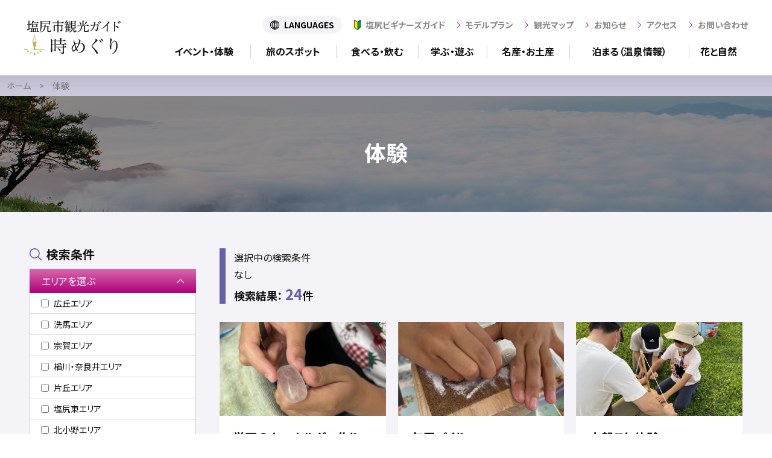

--- FILE ---
content_type: text/html; charset=UTF-8
request_url: https://tokimeguri.jp/genre/guide_event_experience/
body_size: 64778
content:
<!doctype html>
<html dir="ltr" lang="ja" prefix="og: https://ogp.me/ns#">
<head>
	<meta charset="UTF-8">
	<meta name="viewport" content="width=device-width, initial-scale=1.0">
	<meta http-equiv="X-UA-Compatible" content="IE=edge">
	<link rel="stylesheet" href="/assets2021/css/style.css?v=20251201">
	<link rel="stylesheet" href="/assets2021/css/print.css" media="print">
	<script>
	  // Do not delete this line. This is to prevent CSS transition in Chrome.
	</script>
	
	
	<!-- Google Tag Manager -->
<script>(function(w,d,s,l,i){w[l]=w[l]||[];w[l].push({'gtm.start':
new Date().getTime(),event:'gtm.js'});var f=d.getElementsByTagName(s)[0],
j=d.createElement(s),dl=l!='dataLayer'?'&l='+l:'';j.async=true;j.src=
'https://www.googletagmanager.com/gtm.js?id='+i+dl;f.parentNode.insertBefore(j,f);
})(window,document,'script','dataLayer','GTM-NX794BW');</script>
<!-- End Google Tag Manager -->
	
	<title>体験 | 塩尻市観光協会</title>
	<style>img:is([sizes="auto" i], [sizes^="auto," i]) { contain-intrinsic-size: 3000px 1500px }</style>
	
		<!-- All in One SEO 4.9.1 - aioseo.com -->
	<meta name="robots" content="max-image-preview:large" />
	<link rel="canonical" href="https://tokimeguri.jp/genre/guide_event_experience/" />
	<meta name="generator" content="All in One SEO (AIOSEO) 4.9.1" />

		<!-- Global site tag (gtag.js) - Google Analytics -->

<script async src="https://www.googletagmanager.com/gtag/js?id=UA-115155888-1"></script>
<script>
 window.dataLayer = window.dataLayer || [];
 function gtag(){dataLayer.push(arguments);}
 gtag('js', new Date());

 gtag('config', 'UA-115155888-1');
</script>
		<script type="application/ld+json" class="aioseo-schema">
			{"@context":"https:\/\/schema.org","@graph":[{"@type":"BreadcrumbList","@id":"https:\/\/tokimeguri.jp\/genre\/guide_event_experience\/#breadcrumblist","itemListElement":[{"@type":"ListItem","@id":"https:\/\/tokimeguri.jp#listItem","position":1,"name":"\u30db\u30fc\u30e0","item":"https:\/\/tokimeguri.jp","nextItem":{"@type":"ListItem","@id":"https:\/\/tokimeguri.jp\/genre\/guide_event\/#listItem","name":"\u30a4\u30d9\u30f3\u30c8\u30fb\u4f53\u9a13"}},{"@type":"ListItem","@id":"https:\/\/tokimeguri.jp\/genre\/guide_event\/#listItem","position":2,"name":"\u30a4\u30d9\u30f3\u30c8\u30fb\u4f53\u9a13","item":"https:\/\/tokimeguri.jp\/genre\/guide_event\/","nextItem":{"@type":"ListItem","@id":"https:\/\/tokimeguri.jp\/genre\/guide_event_experience\/#listItem","name":"\u4f53\u9a13"},"previousItem":{"@type":"ListItem","@id":"https:\/\/tokimeguri.jp#listItem","name":"\u30db\u30fc\u30e0"}},{"@type":"ListItem","@id":"https:\/\/tokimeguri.jp\/genre\/guide_event_experience\/#listItem","position":3,"name":"\u4f53\u9a13","previousItem":{"@type":"ListItem","@id":"https:\/\/tokimeguri.jp\/genre\/guide_event\/#listItem","name":"\u30a4\u30d9\u30f3\u30c8\u30fb\u4f53\u9a13"}}]},{"@type":"CollectionPage","@id":"https:\/\/tokimeguri.jp\/genre\/guide_event_experience\/#collectionpage","url":"https:\/\/tokimeguri.jp\/genre\/guide_event_experience\/","name":"\u4f53\u9a13 | \u5869\u5c3b\u5e02\u89b3\u5149\u5354\u4f1a","inLanguage":"ja","isPartOf":{"@id":"https:\/\/tokimeguri.jp\/#website"},"breadcrumb":{"@id":"https:\/\/tokimeguri.jp\/genre\/guide_event_experience\/#breadcrumblist"}},{"@type":"Organization","@id":"https:\/\/tokimeguri.jp\/#organization","name":"\u5869\u5c3b\u5e02\u89b3\u5149\u5354\u4f1a","description":"\u9577\u91ce\u770c\u5869\u5c3b\u5e02\u306e\u89b3\u5149\u60c5\u5831\u306f\u3053\u3061\u3089\u304b\u3089\u3002\u4eba\u6c17\u306e\u89b3\u5149\u30b9\u30dd\u30c3\u30c8\u3084\u5b63\u7bc0\u306e\u304a\u3059\u3059\u3081\u3092\u307e\u3068\u3081\u307e\u3057\u305f\u3002\u30b8\u30e3\u30f3\u30eb\u5225\u30fb\u76ee\u7684\u5225\u3067\u89b3\u5149\u30b9\u30dd\u30c3\u30c8\u3084\u30a2\u30af\u30c6\u30a3\u30d3\u30c6\u30a3\u3092\u691c\u7d22\u3059\u308b\u3053\u3068\u3082\u3067\u304d\u307e\u3059\u3002\u30c7\u30b8\u30bf\u30eb\u30d1\u30f3\u30d5\u30ec\u30c3\u30c8\u3082\u914d\u5e03\u4e2d\u3002\u305c\u3072\u3054\u6d3b\u7528\u304f\u3060\u3055\u3044\u3002","url":"https:\/\/tokimeguri.jp\/","sameAs":["https:\/\/twitter.com\/info40430583","https:\/\/www.instagram.com\/shiojiri_kanko\/","https:\/\/www.youtube.com\/channel\/UCO33bpqY5hZ9hudKo0zLDrw"]},{"@type":"WebSite","@id":"https:\/\/tokimeguri.jp\/#website","url":"https:\/\/tokimeguri.jp\/","name":"\u5869\u5c3b\u5e02\u89b3\u5149\u5354\u4f1a","description":"\u9577\u91ce\u770c\u5869\u5c3b\u5e02\u306e\u89b3\u5149\u60c5\u5831\u306f\u3053\u3061\u3089\u304b\u3089\u3002\u4eba\u6c17\u306e\u89b3\u5149\u30b9\u30dd\u30c3\u30c8\u3084\u5b63\u7bc0\u306e\u304a\u3059\u3059\u3081\u3092\u307e\u3068\u3081\u307e\u3057\u305f\u3002\u30b8\u30e3\u30f3\u30eb\u5225\u30fb\u76ee\u7684\u5225\u3067\u89b3\u5149\u30b9\u30dd\u30c3\u30c8\u3084\u30a2\u30af\u30c6\u30a3\u30d3\u30c6\u30a3\u3092\u691c\u7d22\u3059\u308b\u3053\u3068\u3082\u3067\u304d\u307e\u3059\u3002\u30c7\u30b8\u30bf\u30eb\u30d1\u30f3\u30d5\u30ec\u30c3\u30c8\u3082\u914d\u5e03\u4e2d\u3002\u305c\u3072\u3054\u6d3b\u7528\u304f\u3060\u3055\u3044\u3002","inLanguage":"ja","publisher":{"@id":"https:\/\/tokimeguri.jp\/#organization"}}]}
		</script>
		<!-- All in One SEO -->

<link rel='dns-prefetch' href='//challenges.cloudflare.com' />
<link rel='stylesheet' id='wp-block-library-css' href='https://tokimeguri.jp/wp_cms/wp-includes/css/dist/block-library/style.min.css?ver=6.8.3' type='text/css' media='all' />
<style id='classic-theme-styles-inline-css' type='text/css'>
/*! This file is auto-generated */
.wp-block-button__link{color:#fff;background-color:#32373c;border-radius:9999px;box-shadow:none;text-decoration:none;padding:calc(.667em + 2px) calc(1.333em + 2px);font-size:1.125em}.wp-block-file__button{background:#32373c;color:#fff;text-decoration:none}
</style>
<link rel='stylesheet' id='aioseo/css/src/vue/standalone/blocks/table-of-contents/global.scss-css' href='https://tokimeguri.jp/wp_cms/wp-content/plugins/all-in-one-seo-pack/dist/Lite/assets/css/table-of-contents/global.e90f6d47.css?ver=4.9.1' type='text/css' media='all' />
<style id='global-styles-inline-css' type='text/css'>
:root{--wp--preset--aspect-ratio--square: 1;--wp--preset--aspect-ratio--4-3: 4/3;--wp--preset--aspect-ratio--3-4: 3/4;--wp--preset--aspect-ratio--3-2: 3/2;--wp--preset--aspect-ratio--2-3: 2/3;--wp--preset--aspect-ratio--16-9: 16/9;--wp--preset--aspect-ratio--9-16: 9/16;--wp--preset--color--black: #000000;--wp--preset--color--cyan-bluish-gray: #abb8c3;--wp--preset--color--white: #ffffff;--wp--preset--color--pale-pink: #f78da7;--wp--preset--color--vivid-red: #cf2e2e;--wp--preset--color--luminous-vivid-orange: #ff6900;--wp--preset--color--luminous-vivid-amber: #fcb900;--wp--preset--color--light-green-cyan: #7bdcb5;--wp--preset--color--vivid-green-cyan: #00d084;--wp--preset--color--pale-cyan-blue: #8ed1fc;--wp--preset--color--vivid-cyan-blue: #0693e3;--wp--preset--color--vivid-purple: #9b51e0;--wp--preset--gradient--vivid-cyan-blue-to-vivid-purple: linear-gradient(135deg,rgba(6,147,227,1) 0%,rgb(155,81,224) 100%);--wp--preset--gradient--light-green-cyan-to-vivid-green-cyan: linear-gradient(135deg,rgb(122,220,180) 0%,rgb(0,208,130) 100%);--wp--preset--gradient--luminous-vivid-amber-to-luminous-vivid-orange: linear-gradient(135deg,rgba(252,185,0,1) 0%,rgba(255,105,0,1) 100%);--wp--preset--gradient--luminous-vivid-orange-to-vivid-red: linear-gradient(135deg,rgba(255,105,0,1) 0%,rgb(207,46,46) 100%);--wp--preset--gradient--very-light-gray-to-cyan-bluish-gray: linear-gradient(135deg,rgb(238,238,238) 0%,rgb(169,184,195) 100%);--wp--preset--gradient--cool-to-warm-spectrum: linear-gradient(135deg,rgb(74,234,220) 0%,rgb(151,120,209) 20%,rgb(207,42,186) 40%,rgb(238,44,130) 60%,rgb(251,105,98) 80%,rgb(254,248,76) 100%);--wp--preset--gradient--blush-light-purple: linear-gradient(135deg,rgb(255,206,236) 0%,rgb(152,150,240) 100%);--wp--preset--gradient--blush-bordeaux: linear-gradient(135deg,rgb(254,205,165) 0%,rgb(254,45,45) 50%,rgb(107,0,62) 100%);--wp--preset--gradient--luminous-dusk: linear-gradient(135deg,rgb(255,203,112) 0%,rgb(199,81,192) 50%,rgb(65,88,208) 100%);--wp--preset--gradient--pale-ocean: linear-gradient(135deg,rgb(255,245,203) 0%,rgb(182,227,212) 50%,rgb(51,167,181) 100%);--wp--preset--gradient--electric-grass: linear-gradient(135deg,rgb(202,248,128) 0%,rgb(113,206,126) 100%);--wp--preset--gradient--midnight: linear-gradient(135deg,rgb(2,3,129) 0%,rgb(40,116,252) 100%);--wp--preset--font-size--small: 13px;--wp--preset--font-size--medium: 20px;--wp--preset--font-size--large: 36px;--wp--preset--font-size--x-large: 42px;--wp--preset--spacing--20: 0.44rem;--wp--preset--spacing--30: 0.67rem;--wp--preset--spacing--40: 1rem;--wp--preset--spacing--50: 1.5rem;--wp--preset--spacing--60: 2.25rem;--wp--preset--spacing--70: 3.38rem;--wp--preset--spacing--80: 5.06rem;--wp--preset--shadow--natural: 6px 6px 9px rgba(0, 0, 0, 0.2);--wp--preset--shadow--deep: 12px 12px 50px rgba(0, 0, 0, 0.4);--wp--preset--shadow--sharp: 6px 6px 0px rgba(0, 0, 0, 0.2);--wp--preset--shadow--outlined: 6px 6px 0px -3px rgba(255, 255, 255, 1), 6px 6px rgba(0, 0, 0, 1);--wp--preset--shadow--crisp: 6px 6px 0px rgba(0, 0, 0, 1);}:where(.is-layout-flex){gap: 0.5em;}:where(.is-layout-grid){gap: 0.5em;}body .is-layout-flex{display: flex;}.is-layout-flex{flex-wrap: wrap;align-items: center;}.is-layout-flex > :is(*, div){margin: 0;}body .is-layout-grid{display: grid;}.is-layout-grid > :is(*, div){margin: 0;}:where(.wp-block-columns.is-layout-flex){gap: 2em;}:where(.wp-block-columns.is-layout-grid){gap: 2em;}:where(.wp-block-post-template.is-layout-flex){gap: 1.25em;}:where(.wp-block-post-template.is-layout-grid){gap: 1.25em;}.has-black-color{color: var(--wp--preset--color--black) !important;}.has-cyan-bluish-gray-color{color: var(--wp--preset--color--cyan-bluish-gray) !important;}.has-white-color{color: var(--wp--preset--color--white) !important;}.has-pale-pink-color{color: var(--wp--preset--color--pale-pink) !important;}.has-vivid-red-color{color: var(--wp--preset--color--vivid-red) !important;}.has-luminous-vivid-orange-color{color: var(--wp--preset--color--luminous-vivid-orange) !important;}.has-luminous-vivid-amber-color{color: var(--wp--preset--color--luminous-vivid-amber) !important;}.has-light-green-cyan-color{color: var(--wp--preset--color--light-green-cyan) !important;}.has-vivid-green-cyan-color{color: var(--wp--preset--color--vivid-green-cyan) !important;}.has-pale-cyan-blue-color{color: var(--wp--preset--color--pale-cyan-blue) !important;}.has-vivid-cyan-blue-color{color: var(--wp--preset--color--vivid-cyan-blue) !important;}.has-vivid-purple-color{color: var(--wp--preset--color--vivid-purple) !important;}.has-black-background-color{background-color: var(--wp--preset--color--black) !important;}.has-cyan-bluish-gray-background-color{background-color: var(--wp--preset--color--cyan-bluish-gray) !important;}.has-white-background-color{background-color: var(--wp--preset--color--white) !important;}.has-pale-pink-background-color{background-color: var(--wp--preset--color--pale-pink) !important;}.has-vivid-red-background-color{background-color: var(--wp--preset--color--vivid-red) !important;}.has-luminous-vivid-orange-background-color{background-color: var(--wp--preset--color--luminous-vivid-orange) !important;}.has-luminous-vivid-amber-background-color{background-color: var(--wp--preset--color--luminous-vivid-amber) !important;}.has-light-green-cyan-background-color{background-color: var(--wp--preset--color--light-green-cyan) !important;}.has-vivid-green-cyan-background-color{background-color: var(--wp--preset--color--vivid-green-cyan) !important;}.has-pale-cyan-blue-background-color{background-color: var(--wp--preset--color--pale-cyan-blue) !important;}.has-vivid-cyan-blue-background-color{background-color: var(--wp--preset--color--vivid-cyan-blue) !important;}.has-vivid-purple-background-color{background-color: var(--wp--preset--color--vivid-purple) !important;}.has-black-border-color{border-color: var(--wp--preset--color--black) !important;}.has-cyan-bluish-gray-border-color{border-color: var(--wp--preset--color--cyan-bluish-gray) !important;}.has-white-border-color{border-color: var(--wp--preset--color--white) !important;}.has-pale-pink-border-color{border-color: var(--wp--preset--color--pale-pink) !important;}.has-vivid-red-border-color{border-color: var(--wp--preset--color--vivid-red) !important;}.has-luminous-vivid-orange-border-color{border-color: var(--wp--preset--color--luminous-vivid-orange) !important;}.has-luminous-vivid-amber-border-color{border-color: var(--wp--preset--color--luminous-vivid-amber) !important;}.has-light-green-cyan-border-color{border-color: var(--wp--preset--color--light-green-cyan) !important;}.has-vivid-green-cyan-border-color{border-color: var(--wp--preset--color--vivid-green-cyan) !important;}.has-pale-cyan-blue-border-color{border-color: var(--wp--preset--color--pale-cyan-blue) !important;}.has-vivid-cyan-blue-border-color{border-color: var(--wp--preset--color--vivid-cyan-blue) !important;}.has-vivid-purple-border-color{border-color: var(--wp--preset--color--vivid-purple) !important;}.has-vivid-cyan-blue-to-vivid-purple-gradient-background{background: var(--wp--preset--gradient--vivid-cyan-blue-to-vivid-purple) !important;}.has-light-green-cyan-to-vivid-green-cyan-gradient-background{background: var(--wp--preset--gradient--light-green-cyan-to-vivid-green-cyan) !important;}.has-luminous-vivid-amber-to-luminous-vivid-orange-gradient-background{background: var(--wp--preset--gradient--luminous-vivid-amber-to-luminous-vivid-orange) !important;}.has-luminous-vivid-orange-to-vivid-red-gradient-background{background: var(--wp--preset--gradient--luminous-vivid-orange-to-vivid-red) !important;}.has-very-light-gray-to-cyan-bluish-gray-gradient-background{background: var(--wp--preset--gradient--very-light-gray-to-cyan-bluish-gray) !important;}.has-cool-to-warm-spectrum-gradient-background{background: var(--wp--preset--gradient--cool-to-warm-spectrum) !important;}.has-blush-light-purple-gradient-background{background: var(--wp--preset--gradient--blush-light-purple) !important;}.has-blush-bordeaux-gradient-background{background: var(--wp--preset--gradient--blush-bordeaux) !important;}.has-luminous-dusk-gradient-background{background: var(--wp--preset--gradient--luminous-dusk) !important;}.has-pale-ocean-gradient-background{background: var(--wp--preset--gradient--pale-ocean) !important;}.has-electric-grass-gradient-background{background: var(--wp--preset--gradient--electric-grass) !important;}.has-midnight-gradient-background{background: var(--wp--preset--gradient--midnight) !important;}.has-small-font-size{font-size: var(--wp--preset--font-size--small) !important;}.has-medium-font-size{font-size: var(--wp--preset--font-size--medium) !important;}.has-large-font-size{font-size: var(--wp--preset--font-size--large) !important;}.has-x-large-font-size{font-size: var(--wp--preset--font-size--x-large) !important;}
:where(.wp-block-post-template.is-layout-flex){gap: 1.25em;}:where(.wp-block-post-template.is-layout-grid){gap: 1.25em;}
:where(.wp-block-columns.is-layout-flex){gap: 2em;}:where(.wp-block-columns.is-layout-grid){gap: 2em;}
:root :where(.wp-block-pullquote){font-size: 1.5em;line-height: 1.6;}
</style>
<link rel='stylesheet' id='contact-form-7-css' href='https://tokimeguri.jp/wp_cms/wp-content/plugins/contact-form-7/includes/css/styles.css?ver=6.1.4' type='text/css' media='all' />
<link rel='stylesheet' id='slb_core-css' href='https://tokimeguri.jp/wp_cms/wp-content/plugins/simple-lightbox/client/css/app.css?ver=2.9.4' type='text/css' media='all' />
<link rel="https://api.w.org/" href="https://tokimeguri.jp/wp-json/" />		

</head>

<body class="page-home">
	
	<!-- Google Tag Manager (noscript) -->
<noscript><iframe src="https://www.googletagmanager.com/ns.html?id=GTM-NX794BW"
height="0" width="0" style="display:none;visibility:hidden"></iframe></noscript>
<!-- End Google Tag Manager (noscript) -->

<div class="page" id="page">

<header class="header">
  <div class="header__inner">
    <h1 class="header__logo"><a href="https://tokimeguri.jp"><img src="/assets2021/img/common/logo.svg" width="194" height="69" alt="塩尻市観光ガイド 時めぐり"></a></h1>
    <nav class="header__nav">
      <div class="header-nav-main">
        <ul class="header-nav-main__list">
          <li class="header-nav-main__item"><a href="https://tokimeguri.jp/genre/guide_event/" class="header-nav-main__link">イベント・体験</a></li>
          <li class="header-nav-main__item"><a href="https://tokimeguri.jp/genre/guide_spot/" class="header-nav-main__link">旅のスポット</a></li>
          <li class="header-nav-main__item"><a href="https://tokimeguri.jp/genre/guide_eat/" class="header-nav-main__link">食べる・飲む</a></li>
          <li class="header-nav-main__item"><a href="https://tokimeguri.jp/genre/guide_learn/" class="header-nav-main__link">学ぶ・遊ぶ</a></li>
          <li class="header-nav-main__item"><a href="https://tokimeguri.jp/genre/guide_souvenir/" class="header-nav-main__link">名産・お土産</a></li>
          <li class="header-nav-main__item"><a href="https://tokimeguri.jp/genre/guide_stay/" class="header-nav-main__link">泊まる（温泉情報）</a></li>
          <li class="header-nav-main__item"><a href="https://tokimeguri.jp/genre/guide_flowers/" class="header-nav-main__link">花と自然</a></li>
        </ul>
      <!-- /.header-nav-main --></div>
      <div class="header-nav-sub">
        <div class="header-language">
          <p class="header-language__button"><button type="button" id="js-language-button">LANGUAGES</button></p>
          <ul class="header-language__list">
            <li class="header-language__item"><a href="http://translate.google.com/translate?hl=ja&sl=auto&tl=ja&u=https%3A%2F%2Ftokimeguri.jp" class="header-language__link">日本語</a></li>
            <li class="header-language__item"><a href="http://translate.google.com/translate?hl=ja&sl=auto&tl=en&u=https%3A%2F%2Ftokimeguri.jp" class="header-language__link">English</a></li>
            <li class="header-language__item"><a href="http://translate.google.com/translate?hl=ja&sl=auto&tl=zh-CN&u=https%3A%2F%2Ftokimeguri.jp" class="header-language__link">简体中文</a></li>
            <li class="header-language__item"><a href="http://translate.google.com/translate?hl=ja&sl=auto&tl=zh-TW&u=https%3A%2F%2Ftokimeguri.jp" class="header-language__link">繁體中文</a></li>
            <li class="header-language__item"><a href="http://translate.google.com/translate?hl=ja&sl=auto&tl=ko&u=https%3A%2F%2Ftokimeguri.jp" class="header-language__link">한국어</a></li>
          </ul>
        <!-- /.header-language --></div>
        <ul class="header-nav-sub__list">
          <li class="header-nav-sub__item"><a href="https://tokimeguri.jp/guide/bg_top/" class="header-nav-sub__link  header-nav-sub__link--guide">塩尻ビギナーズガイド</a></li>
			<li class="header-nav-sub__item"><a href="https://tokimeguri.jp/modelplan/" class="header-nav-sub__link">モデルプラン</a></li>
          <li class="header-nav-sub__item"><a href="https://tokimeguri.jp/guide_map/" class="header-nav-sub__link">観光マップ</a></li>
          <li class="header-nav-sub__item"><a href="https://tokimeguri.jp/news/" class="header-nav-sub__link">お知らせ</a></li>
          <li class="header-nav-sub__item"><a href="https://tokimeguri.jp/access/" class="header-nav-sub__link">アクセス</a></li>
          <li class="header-nav-sub__item"><a href="https://tokimeguri.jp/inquiry/" class="header-nav-sub__link">お問い合わせ</a></li>
        </ul>
      <!-- /.header-nav-sub --></div>
    </nav>

    <nav class="header__nav-sp">
      <ul class="header-nav-sp">
		  <li class="header-nav-sp__item"><a href="https://tokimeguri.jp/modelplan/" class="header-nav-sp__link01">モデルプラン</a></li>
        <li class="header-nav-sp__item"><button class="header-nav-sp__button">ジャンルを選ぶ</button>
          <ul class="header-nav-sp__submenu">
            <li class="header-nav-sp__submenu-item"><a href="https://tokimeguri.jp/genre/guide_event/" class="header-nav-sp__link02">イベント・体験</a></li>
            <li class="header-nav-sp__submenu-item"><a href="https://tokimeguri.jp/genre/guide_spot/" class="header-nav-sp__link02">旅のスポット</a></li>
            <li class="header-nav-sp__submenu-item"><a href="https://tokimeguri.jp/genre/guide_eat/" class="header-nav-sp__link02">食べる・飲む</a></li>
            <li class="header-nav-sp__submenu-item"><a href="https://tokimeguri.jp/genre/guide_learn/" class="header-nav-sp__link02">学ぶ・遊ぶ</a></li>
            <li class="header-nav-sp__submenu-item"><a href="https://tokimeguri.jp/genre/guide_souvenir/" class="header-nav-sp__link02">名産・お土産</a></li>
            <li class="header-nav-sp__submenu-item"><a href="https://tokimeguri.jp/genre/guide_stay/" class="header-nav-sp__link02">泊まる（温泉情報）</a></li>
            <li class="header-nav-sp__submenu-item"><a href="https://tokimeguri.jp/genre/guide_flowers/" class="header-nav-sp__link02">花と自然</a></li>
          </ul>
        </li>
        <li class="header-nav-sp__item"><a href="https://tokimeguri.jp/news/" class="header-nav-sp__link01">お知らせを見る</a></li>
        <li class="header-nav-sp__item"><a href="https://tokimeguri.jp/access/" class="header-nav-sp__link01">アクセスを調べる</a></li>
        <li class="header-nav-sp__item"><a href="https://tokimeguri.jp/pamphlet/" class="header-nav-sp__link01">パンフレット集（PDF）を見る</a></li>
        <li class="header-nav-sp__item"><a href="https://tokimeguri.jp/guide/bg_top/" class="header-nav-sp__link01">塩尻ビギナーズガイド</a></li>
		<li class="header-nav-sp__item"><a href="https://tokimeguri.jp/inquiry/" class="header-nav-sp__link01">お問い合わせ</a></li>
      </ul>
    </nav>

    <button class="header-button" id="js-sp-button">
      <span class="header-button__item"></span>
      <span class="header-button__item"></span>
      <span class="header-button__text">メニュー</span>
    </button>
  <!-- /.header__inner --></div>
</header>
<!-- taxonomy-genre -->

<main role="main">

<div class="c-breadcrumbs" aria-label="breadcrumb">
<ol class="c-breadcrumbs__list">
<li class="c-breadcrumbs__item"><a href="https://tokimeguri.jp" class="c-breadcrumbs__link">ホーム</a></li>
<li class="c-breadcrumbs__item" aria-current="page">体験</li>
</ol>
<!-- /.breadcrumbs --></div>

<!-- タイトル -->

<div class="c-visual-title">
<p class="c-visual-title__image"><img src="/assets2021/img/genre/visual.jpg" width="1920" height="193" alt=""></p>
<h1 class="c-visual-title__text">体験</h1>
<!-- /.c-visual-title --></div>




<div class="contents">
<div class="contents__inner">

<div class="contents__main">




<div class="c-search-results-header">
<p class="c-search-results-header__conditions">
<!-- 選択中の検索条件 -->
			<p>選択中の検索条件</p>
			<ul>
							<li>なし</li>
						</ul></p>

<p class="c-search-results-header__number">検索結果：<span class="Total">24</span>件</p>
<!-- /.c-search-results-header --></div>


	<div class="c-search-results">
							<div class="c-search-results__item guide-item">
				
					<p class="c-search-results__image">
						<!-- アイキャッチ画像 -->
													<a href="https://tokimeguri.jp/guide/hotaruisi-housekibako/"><img width="400" height="400" src="https://tokimeguri.jp/wp_cms/wp-content/uploads/2024/07/IMG_7135-400x400.jpg" class="attachment-thumbnail size-thumbnail wp-post-image" alt="" decoding="async" fetchpriority="high" /></a>
											</p>
					
					<div class="c-search-results__body">
					<!-- タイトル -->
					<p class="c-search-results__title guide-title"><a href="https://tokimeguri.jp/guide/hotaruisi-housekibako/">蛍石のキーホルダー作り</a></p>
										<p class="c-search-results__text">
					蛍石などの貴石を磨き、ネックレスやチョーカー、キーホルダーなどを作ります。 体験場所 ミュージアム鉱研 地球の宝石箱 体[...]</p>
										<!-- /.c-search-results__body --></div>
										<ul class="c-search-results__keywords">
					<li><a href="https://tokimeguri.jp/genre/guide_event_experience/?areas%5B%5D=66">北小野エリア</a></li>					</ul>
									
																					<input type="hidden" name="guide_gmaps[]" value="36.07126761159,138.00385951996">
									<!-- /.c-search-results__item --></div>
				
							<div class="c-search-results__item guide-item">
				
					<p class="c-search-results__image">
						<!-- アイキャッチ画像 -->
													<a href="https://tokimeguri.jp/guide/magatama/"><img width="400" height="400" src="https://tokimeguri.jp/wp_cms/wp-content/uploads/2024/07/IMG_7192-2-400x400.png" class="attachment-thumbnail size-thumbnail wp-post-image" alt="" decoding="async" /></a>
											</p>
					
					<div class="c-search-results__body">
					<!-- タイトル -->
					<p class="c-search-results__title guide-title"><a href="https://tokimeguri.jp/guide/magatama/">勾玉づくり</a></p>
										<p class="c-search-results__text">
					やわらかい石「滑石（かっせき）」を使って勾玉を作ります。 Q.勾玉（まがたま）ってなあに？👂 A.古代の人が身についてい[...]</p>
										<!-- /.c-search-results__body --></div>
										<ul class="c-search-results__keywords">
					<li><a href="https://tokimeguri.jp/genre/guide_event_experience/?areas%5B%5D=62">宗賀エリア</a></li>					</ul>
									
																					<input type="hidden" name="guide_gmaps[]" value="36.104892753677,137.94360379921">
									<!-- /.c-search-results__item --></div>
				
							<div class="c-search-results__item guide-item">
				
					<p class="c-search-results__image">
						<!-- アイキャッチ画像 -->
													<a href="https://tokimeguri.jp/guide/hiokosi/"><img width="400" height="400" src="https://tokimeguri.jp/wp_cms/wp-content/uploads/2024/07/IMG_7202-400x400.jpg" class="attachment-thumbnail size-thumbnail wp-post-image" alt="" decoding="async" /></a>
											</p>
					
					<div class="c-search-results__body">
					<!-- タイトル -->
					<p class="c-search-results__title guide-title"><a href="https://tokimeguri.jp/guide/hiokosi/">火起こし体験</a></p>
										<p class="c-search-results__text">
					昔の人がやっていた方法で火を起こします。 Q.昔ってマッチもライターも無いのにどうやって火をつけたのかな？ A.石を打ち[...]</p>
										<!-- /.c-search-results__body --></div>
										<ul class="c-search-results__keywords">
					<li><a href="https://tokimeguri.jp/genre/guide_event_experience/?areas%5B%5D=62">宗賀エリア</a></li>					</ul>
									
																					<input type="hidden" name="guide_gmaps[]" value="36.104629759851,137.94299068395">
									<!-- /.c-search-results__item --></div>
				
							<div class="c-search-results__item guide-item">
				
					<p class="c-search-results__image">
						<!-- アイキャッチ画像 -->
													<a href="https://tokimeguri.jp/guide/yumiyatobashi/"><img width="400" height="400" src="https://tokimeguri.jp/wp_cms/wp-content/uploads/2024/07/IMG_7214-400x400.jpg" class="attachment-thumbnail size-thumbnail wp-post-image" alt="" decoding="async" /></a>
											</p>
					
					<div class="c-search-results__body">
					<!-- タイトル -->
					<p class="c-search-results__title guide-title"><a href="https://tokimeguri.jp/guide/yumiyatobashi/">弓矢飛ばし体験</a></p>
										<p class="c-search-results__text">
					竹で作った弓で矢を飛ばします。大物のイノシシ（模擬）を狙います。 体験場所 平出遺跡ガイダンス棟 料金 無料 備考 ・予[...]</p>
										<!-- /.c-search-results__body --></div>
										<ul class="c-search-results__keywords">
					<li><a href="https://tokimeguri.jp/genre/guide_event_experience/?areas%5B%5D=62">宗賀エリア</a></li>					</ul>
									
																					<input type="hidden" name="guide_gmaps[]" value="36.104629759851,137.94299068395">
									<!-- /.c-search-results__item --></div>
				
							<div class="c-search-results__item guide-item">
				
					<p class="c-search-results__image">
						<!-- アイキャッチ画像 -->
													<a href="https://tokimeguri.jp/guide/kisoshikki-taiken/"><img width="400" height="400" src="https://tokimeguri.jp/wp_cms/wp-content/uploads/2024/07/activity-1-400x400.jpg" class="attachment-thumbnail size-thumbnail wp-post-image" alt="" decoding="async" /></a>
											</p>
					
					<div class="c-search-results__body">
					<!-- タイトル -->
					<p class="c-search-results__title guide-title"><a href="https://tokimeguri.jp/guide/kisoshikki-taiken/">木曽堆朱塗りの研ぎ出し体験</a></p>
										<p class="c-search-results__text">
					伝統的な塗りの技法の1つである「木曽堆朱」の模様を研ぎ出す体験です。幾層にも塗り重ねられた色漆を研ぎ出していきます。力の[...]</p>
										<!-- /.c-search-results__body --></div>
										<ul class="c-search-results__keywords">
					<li><a href="https://tokimeguri.jp/genre/guide_event_experience/?areas%5B%5D=63">楢川・奈良井エリア</a></li>					</ul>
									
																					<input type="hidden" name="guide_gmaps[]" value="35.986043346747,137.84271776676">
									<!-- /.c-search-results__item --></div>
				
							<div class="c-search-results__item guide-item">
				
					<p class="c-search-results__image">
						<!-- アイキャッチ画像 -->
													<a href="https://tokimeguri.jp/guide/hinokihashi/"><img width="400" height="400" src="https://tokimeguri.jp/wp_cms/wp-content/uploads/2021/03/箸づくり-e1519713134504-400x400.jpg" class="attachment-thumbnail size-thumbnail wp-post-image" alt="" decoding="async" /></a>
											</p>
					
					<div class="c-search-results__body">
					<!-- タイトル -->
					<p class="c-search-results__title guide-title"><a href="https://tokimeguri.jp/guide/hinokihashi/">ひのき箸作り</a></p>
										<p class="c-search-results__text">
					特産品である木曾ひのきのお箸作りを簡単な手法でお作りいただけます。 専用キットを使って、ひのきを箸の形に削ってやすりをか[...]</p>
										<!-- /.c-search-results__body --></div>
										<ul class="c-search-results__keywords">
					<li><a href="https://tokimeguri.jp/genre/guide_event_experience/?areas%5B%5D=63">楢川・奈良井エリア</a></li>					</ul>
									
																					<input type="hidden" name="guide_gmaps[]" value="35.9650426,137.8110509">
									<!-- /.c-search-results__item --></div>
				
							<div class="c-search-results__item guide-item">
				
					<p class="c-search-results__image">
						<!-- アイキャッチ画像 -->
													<a href="https://tokimeguri.jp/guide/shiojiri-yamagata-asahi-cycling/"><img width="400" height="400" src="https://tokimeguri.jp/wp_cms/wp-content/uploads/2023/11/自転車5-400x400.jpg" class="attachment-thumbnail size-thumbnail wp-post-image" alt="" decoding="async" /></a>
											</p>
					
					<div class="c-search-results__body">
					<!-- タイトル -->
					<p class="c-search-results__title guide-title"><a href="https://tokimeguri.jp/guide/shiojiri-yamagata-asahi-cycling/">塩尻市～山形村～朝日村を自転車でぐるっと巡ろう！</a></p>
										<p class="c-search-results__text">
					田園風景に癒されるこのエリアを自転車で巡ってみませんか？電動アシスト付き自転車をエリア内12ヵ所で借りれて、返せるHEL[...]</p>
										<!-- /.c-search-results__body --></div>
										<ul class="c-search-results__keywords">
										</ul>
									
																			<!-- /.c-search-results__item --></div>
				
							<div class="c-search-results__item guide-item">
				
					<p class="c-search-results__image">
						<!-- アイキャッチ画像 -->
													<a href="https://tokimeguri.jp/guide/sobauchi/"><img width="400" height="400" src="https://tokimeguri.jp/wp_cms/wp-content/uploads/2021/03/IMG_1276-1-400x400.jpg" class="attachment-thumbnail size-thumbnail wp-post-image" alt="" decoding="async" /></a>
											</p>
					
					<div class="c-search-results__body">
					<!-- タイトル -->
					<p class="c-search-results__title guide-title"><a href="https://tokimeguri.jp/guide/sobauchi/">そば打ち体験</a></p>
										<p class="c-search-results__text">
					塩尻市内ではそば打ちの体験がきる場所があります。 基本情報 そば打ち体験ができる所 住所 電話 NPO法人信州そばアカデ[...]</p>
										<!-- /.c-search-results__body --></div>
										<ul class="c-search-results__keywords">
										</ul>
									
																			<!-- /.c-search-results__item --></div>
				
							<div class="c-search-results__item guide-item">
				
					<p class="c-search-results__image">
						<!-- アイキャッチ画像 -->
													<a href="https://tokimeguri.jp/guide/hiraideiseki/"><img width="400" height="400" src="https://tokimeguri.jp/wp_cms/wp-content/uploads/2021/03/hiraide_main-400x400.jpg" class="attachment-thumbnail size-thumbnail wp-post-image" alt="平出遺跡" decoding="async" /></a>
											</p>
					
					<div class="c-search-results__body">
					<!-- タイトル -->
					<p class="c-search-results__title guide-title"><a href="https://tokimeguri.jp/guide/hiraideiseki/">平出遺跡</a></p>
										<p class="c-search-results__text">
					国史跡平出遺跡は、日本三大遺跡に数えられる大きな遺跡です。JR中央本線塩尻駅から南西に約2キロメートル、ぶどう畑が一面に[...]</p>
										<!-- /.c-search-results__body --></div>
										<ul class="c-search-results__keywords">
					<li><a href="https://tokimeguri.jp/genre/guide_event_experience/?areas%5B%5D=62">宗賀エリア</a></li>					</ul>
									
																					<input type="hidden" name="guide_gmaps[]" value="36.1046955,137.9430568">
									<!-- /.c-search-results__item --></div>
				
							<div class="c-search-results__item guide-item">
				
					<p class="c-search-results__image">
						<!-- アイキャッチ画像 -->
													<a href="https://tokimeguri.jp/guide/tsuchidaen/"><img width="400" height="400" src="https://tokimeguri.jp/wp_cms/wp-content/uploads/2021/03/main-400x400.jpg" class="attachment-thumbnail size-thumbnail wp-post-image" alt="" decoding="async" /></a>
											</p>
					
					<div class="c-search-results__body">
					<!-- タイトル -->
					<p class="c-search-results__title guide-title"><a href="https://tokimeguri.jp/guide/tsuchidaen/">土田園</a></p>
										<p class="c-search-results__text">
					国道19号線沿いにある観光農園です。 塩尻特産のナイヤガラぶどうは味、香りとも最高です 土田園は、北アルプスの雄大な山並[...]</p>
										<!-- /.c-search-results__body --></div>
										<ul class="c-search-results__keywords">
					<li><a href="https://tokimeguri.jp/genre/guide_event_experience/?areas%5B%5D=62">宗賀エリア</a></li><li>8月</li><li>9月</li><li>10月</li>					</ul>
									
																					<input type="hidden" name="guide_gmaps[]" value="36.115256401993,137.93510702024">
									<!-- /.c-search-results__item --></div>
				
							<div class="c-search-results__item guide-item">
				
					<p class="c-search-results__image">
						<!-- アイキャッチ画像 -->
													<a href="https://tokimeguri.jp/guide/iwadarenouen/"><img width="400" height="400" src="https://tokimeguri.jp/wp_cms/wp-content/uploads/2021/09/IMG_3494-400x400.jpg" class="attachment-thumbnail size-thumbnail wp-post-image" alt="" decoding="async" /></a>
											</p>
					
					<div class="c-search-results__body">
					<!-- タイトル -->
					<p class="c-search-results__title guide-title"><a href="https://tokimeguri.jp/guide/iwadarenouen/">いわだれ農園</a></p>
										<p class="c-search-results__text">
					真心こめて育てたぶどうです。ぜひお立ち寄りください！ 基本情報 企業名 いわだれ農園 企業名ふりがな いわだれのうえん [...]</p>
										<!-- /.c-search-results__body --></div>
										<ul class="c-search-results__keywords">
					<li><a href="https://tokimeguri.jp/genre/guide_event_experience/?areas%5B%5D=62">宗賀エリア</a></li><li>8月</li><li>9月</li><li>10月</li>					</ul>
									
																					<input type="hidden" name="guide_gmaps[]" value="36.101128234136,137.93021871216">
									<!-- /.c-search-results__item --></div>
				
							<div class="c-search-results__item guide-item">
				
					<p class="c-search-results__image">
						<!-- アイキャッチ画像 -->
													<a href="https://tokimeguri.jp/guide/harayuranen/"><img width="400" height="400" src="https://tokimeguri.jp/wp_cms/wp-content/uploads/2021/09/IMG_3822-400x400.jpg" class="attachment-thumbnail size-thumbnail wp-post-image" alt="" decoding="async" /></a>
											</p>
					
					<div class="c-search-results__body">
					<!-- タイトル -->
					<p class="c-search-results__title guide-title"><a href="https://tokimeguri.jp/guide/harayuranen/">原遊覧園・原農園</a></p>
										<p class="c-search-results__text">
					現在、塩尻のぶどうを一緒に作ってくれる仲間を募集中です！詳しくはこちらへお問い合わせ下さい。 基本情報 企業名 原遊覧園[...]</p>
										<!-- /.c-search-results__body --></div>
										<ul class="c-search-results__keywords">
					<li><a href="https://tokimeguri.jp/genre/guide_event_experience/?areas%5B%5D=62">宗賀エリア</a></li><li>8月</li><li>9月</li><li>10月</li>					</ul>
									
																					<input type="hidden" name="guide_gmaps[]" value="36.111267594436,137.93706063121">
									<!-- /.c-search-results__item --></div>
				
							<div class="c-search-results__item guide-item">
				
					<p class="c-search-results__image">
						<!-- アイキャッチ画像 -->
													<a href="https://tokimeguri.jp/guide/fumonji/"><img width="400" height="400" src="https://tokimeguri.jp/wp_cms/wp-content/uploads/2021/05/fumondi-400x400.jpg" class="attachment-thumbnail size-thumbnail wp-post-image" alt="" decoding="async" /></a>
											</p>
					
					<div class="c-search-results__body">
					<!-- タイトル -->
					<p class="c-search-results__title guide-title"><a href="https://tokimeguri.jp/guide/fumonji/">フモンヂ観光園</a></p>
										<p class="c-search-results__text">
					皮ののまま食べられるブドウが10種類以上。雨でもOKです。 基本情報 企業名 フモンヂ観光園 企業名ふりがな ふもんぢか[...]</p>
										<!-- /.c-search-results__body --></div>
										<ul class="c-search-results__keywords">
					<li><a href="https://tokimeguri.jp/genre/guide_event_experience/?areas%5B%5D=62">宗賀エリア</a></li><li>8月</li><li>9月</li><li>10月</li><li>11月</li>					</ul>
									
																					<input type="hidden" name="guide_gmaps[]" value="36.1162139,137.9389438">
									<!-- /.c-search-results__item --></div>
				
							<div class="c-search-results__item guide-item">
				
					<p class="c-search-results__image">
						<!-- アイキャッチ画像 -->
													<a href="https://tokimeguri.jp/guide/budogari/"><img width="400" height="400" src="https://tokimeguri.jp/wp_cms/wp-content/uploads/2025/07/8入選　品川直美　う～んおいしい-400x400.jpg" class="attachment-thumbnail size-thumbnail wp-post-image" alt="" decoding="async" /></a>
											</p>
					
					<div class="c-search-results__body">
					<!-- タイトル -->
					<p class="c-search-results__title guide-title"><a href="https://tokimeguri.jp/guide/budogari/">信州塩尻ぶどうまつり 2025</a></p>
										<p class="c-search-results__text">
					塩尻市内の観光農園で楽しめる果物狩りの情報。観光農園一覧も掲載。家族でのお出かけにおすすめです。</p>
										<!-- /.c-search-results__body --></div>
										<ul class="c-search-results__keywords">
					<li><a href="https://tokimeguri.jp/genre/guide_event_experience/?areas%5B%5D=62">宗賀エリア</a></li><li>8月</li><li>9月</li><li>10月</li>					</ul>
									
																			<!-- /.c-search-results__item --></div>
				
							<div class="c-search-results__item guide-item">
				
					<p class="c-search-results__image">
						<!-- アイキャッチ画像 -->
													<a href="https://tokimeguri.jp/guide/sanadaen/"><img width="400" height="375" src="https://tokimeguri.jp/wp_cms/wp-content/uploads/2021/09/IMG_3806-1-400x375.jpg" class="attachment-thumbnail size-thumbnail wp-post-image" alt="" decoding="async" /></a>
											</p>
					
					<div class="c-search-results__body">
					<!-- タイトル -->
					<p class="c-search-results__title guide-title"><a href="https://tokimeguri.jp/guide/sanadaen/">真田園</a></p>
										<p class="c-search-results__text">
					国道19号「中仙道一里塚」信号機入ってすぐ。　家族経営のアットホームな観光農園（ブドウ）です。 基本情報 企業名 真田園[...]</p>
										<!-- /.c-search-results__body --></div>
										<ul class="c-search-results__keywords">
					<li><a href="https://tokimeguri.jp/genre/guide_event_experience/?areas%5B%5D=62">宗賀エリア</a></li><li>9月</li><li>10月</li>					</ul>
									
																					<input type="hidden" name="guide_gmaps[]" value="36.1018865,137.9299824">
									<!-- /.c-search-results__item --></div>
				
							<div class="c-search-results__item guide-item">
				
					<p class="c-search-results__image">
						<!-- アイキャッチ画像 -->
													<a href="https://tokimeguri.jp/guide/kadoyanouen/"><img width="400" height="400" src="https://tokimeguri.jp/wp_cms/wp-content/uploads/2021/09/IMG_3832-1-400x400.jpg" class="attachment-thumbnail size-thumbnail wp-post-image" alt="" decoding="async" /></a>
											</p>
					
					<div class="c-search-results__body">
					<!-- タイトル -->
					<p class="c-search-results__title guide-title"><a href="https://tokimeguri.jp/guide/kadoyanouen/">かどや農園</a></p>
										<p class="c-search-results__text">
					化学肥料を使わず丁寧にぶどうを栽培。ぶどう本来の味をお楽しみください。 基本情報 企業名 かどや農園 企業名ふりがな か[...]</p>
										<!-- /.c-search-results__body --></div>
										<ul class="c-search-results__keywords">
					<li><a href="https://tokimeguri.jp/genre/guide_event_experience/?areas%5B%5D=62">宗賀エリア</a></li><li>8月</li><li>9月</li><li>10月</li>					</ul>
									
																					<input type="hidden" name="guide_gmaps[]" value="36.101303171695,137.92960509356">
									<!-- /.c-search-results__item --></div>
				
							<div class="c-search-results__item guide-item">
				
					<p class="c-search-results__image">
						<!-- アイキャッチ画像 -->
													<a href="https://tokimeguri.jp/guide/nakamichien/"><img width="400" height="400" src="https://tokimeguri.jp/wp_cms/wp-content/uploads/2021/09/IMG_3834-400x400.jpg" class="attachment-thumbnail size-thumbnail wp-post-image" alt="" decoding="async" /></a>
											</p>
					
					<div class="c-search-results__body">
					<!-- タイトル -->
					<p class="c-search-results__title guide-title"><a href="https://tokimeguri.jp/guide/nakamichien/">中道園</a></p>
										<p class="c-search-results__text">
					定番のナイヤガラをはじめ新種まで多種類楽しめます。 基本情報 企業名 中道園 企業名ふりがな なかみちえん 所在地 〒3[...]</p>
										<!-- /.c-search-results__body --></div>
										<ul class="c-search-results__keywords">
					<li><a href="https://tokimeguri.jp/genre/guide_event_experience/?areas%5B%5D=62">宗賀エリア</a></li><li>9月</li><li>10月</li>					</ul>
									
																					<input type="hidden" name="guide_gmaps[]" value="36.107117317891,137.93159620629">
									<!-- /.c-search-results__item --></div>
				
							<div class="c-search-results__item guide-item">
				
					<p class="c-search-results__image">
						<!-- アイキャッチ画像 -->
													<a href="https://tokimeguri.jp/guide/takinomiyanouen/"><img width="400" height="400" src="https://tokimeguri.jp/wp_cms/wp-content/uploads/2021/09/IMG_3803-400x400.jpg" class="attachment-thumbnail size-thumbnail wp-post-image" alt="" decoding="async" /></a>
											</p>
					
					<div class="c-search-results__body">
					<!-- タイトル -->
					<p class="c-search-results__title guide-title"><a href="https://tokimeguri.jp/guide/takinomiyanouen/">滝之宮園</a></p>
										<p class="c-search-results__text">
					静かで環境よし！アットホームなお出迎え。のんびりぶどう狩りを楽しんで下さい。 基本情報 企業名 滝之宮園 企業名ふりがな[...]</p>
										<!-- /.c-search-results__body --></div>
										<ul class="c-search-results__keywords">
					<li><a href="https://tokimeguri.jp/genre/guide_event_experience/?areas%5B%5D=62">宗賀エリア</a></li><li>9月</li><li>10月</li>					</ul>
									
																					<input type="hidden" name="guide_gmaps[]" value="36.1024853,137.9310282">
									<!-- /.c-search-results__item --></div>
				
							<div class="c-search-results__item guide-item">
				
					<p class="c-search-results__image">
						<!-- アイキャッチ画像 -->
													<a href="https://tokimeguri.jp/guide/making-hinoki-chopsticks/"><img width="400" height="400" src="https://tokimeguri.jp/wp_cms/wp-content/uploads/2021/03/箸づくり-e1519713134504-400x400.jpg" class="attachment-thumbnail size-thumbnail wp-post-image" alt="" decoding="async" /></a>
											</p>
					
					<div class="c-search-results__body">
					<!-- タイトル -->
					<p class="c-search-results__title guide-title"><a href="https://tokimeguri.jp/guide/making-hinoki-chopsticks/">Making hinoki chopsticks</a></p>
										<p class="c-search-results__text">
					Making chopsticks from Kiso hinoki which is a local specialt[...]</p>
										<!-- /.c-search-results__body --></div>
										<ul class="c-search-results__keywords">
					<li><a href="https://tokimeguri.jp/genre/guide_event_experience/?areas%5B%5D=63">楢川・奈良井エリア</a></li>					</ul>
									
																					<input type="hidden" name="guide_gmaps[]" value="35.9650426,137.8110509">
									<!-- /.c-search-results__item --></div>
				
							<div class="c-search-results__item guide-item">
				
					<p class="c-search-results__image">
						<!-- アイキャッチ画像 -->
													<a href="https://tokimeguri.jp/guide/mokuiku-festival/"><img width="400" height="400" src="https://tokimeguri.jp/wp_cms/wp-content/uploads/2021/03/mokuiku-400x400.png" class="attachment-thumbnail size-thumbnail wp-post-image" alt="" decoding="async" /></a>
											</p>
					
					<div class="c-search-results__body">
					<!-- タイトル -->
					<p class="c-search-results__title guide-title"><a href="https://tokimeguri.jp/guide/mokuiku-festival/">木育フェスティバル in信州しおじり</a></p>
										<p class="c-search-results__text">
					木に触れ、木の良さを知り、森林を育み、木を使うことの大切さを楽しみながら学べるイベントです。毎年木に関係する多くの団体が[...]</p>
										<!-- /.c-search-results__body --></div>
										<ul class="c-search-results__keywords">
					<li><a href="https://tokimeguri.jp/genre/guide_event_experience/?areas%5B%5D=67">大門エリア</a></li><li>9月</li>					</ul>
									
																					<input type="hidden" name="guide_gmaps[]" value="36.1121103,137.9528243">
									<!-- /.c-search-results__item --></div>
				
							<div class="c-search-results__item guide-item">
				
					<p class="c-search-results__image">
						<!-- アイキャッチ画像 -->
													<a href="https://tokimeguri.jp/guide/jokitiya-141garasukobo/"><img width="400" height="400" src="https://tokimeguri.jp/wp_cms/wp-content/uploads/2023/07/01_上吉屋TOP_画像圧縮_IMG_7596-400x400.jpg" class="attachment-thumbnail size-thumbnail wp-post-image" alt="" decoding="async" /></a>
											</p>
					
					<div class="c-search-results__body">
					<!-- タイトル -->
					<p class="c-search-results__title guide-title"><a href="https://tokimeguri.jp/guide/jokitiya-141garasukobo/">上吉屋＆141硝子工房</a></p>
										<p class="c-search-results__text">
					カフェ、クラフト品の販売、吹きガラス体験のできるお店です。カフェでは、自家製の「ちまき」や「スイ－ツ」に「ジュース」、丁[...]</p>
										<!-- /.c-search-results__body --></div>
										<ul class="c-search-results__keywords">
					<li><a href="https://tokimeguri.jp/genre/guide_event_experience/?areas%5B%5D=63">楢川・奈良井エリア</a></li>					</ul>
									
																					<input type="hidden" name="guide_gmaps[]" value="35.965757858802,137.81143248081">
									<!-- /.c-search-results__item --></div>
				
							<div class="c-search-results__item guide-item">
				
					<p class="c-search-results__image">
						<!-- アイキャッチ画像 -->
													<a href="https://tokimeguri.jp/guide/kanameya/"><img width="400" height="366" src="https://tokimeguri.jp/wp_cms/wp-content/uploads/2021/03/kanameya-400x366.jpg" class="attachment-thumbnail size-thumbnail wp-post-image" alt="かなめや" decoding="async" /></a>
											</p>
					
					<div class="c-search-results__body">
					<!-- タイトル -->
					<p class="c-search-results__title guide-title"><a href="https://tokimeguri.jp/guide/kanameya/">かなめや</a></p>
										<p class="c-search-results__text">
					基本情報 企業名 かなめや 企業名ふりがな かなめや 所在地 〒399-6303 長野県塩尻市大字奈良井482 電話番号[...]</p>
										<!-- /.c-search-results__body --></div>
										<ul class="c-search-results__keywords">
					<li><a href="https://tokimeguri.jp/genre/guide_event_experience/?areas%5B%5D=63">楢川・奈良井エリア</a></li>					</ul>
									
																					<input type="hidden" name="guide_gmaps[]" value="35.9645772,137.8107835">
									<!-- /.c-search-results__item --></div>
				
							<div class="c-search-results__item guide-item">
				
					<p class="c-search-results__image">
						<!-- アイキャッチ画像 -->
													<a href="https://tokimeguri.jp/guide/echigoya/"><img width="400" height="400" src="https://tokimeguri.jp/wp_cms/wp-content/uploads/2021/03/etigoya-400x400.jpg" class="attachment-thumbnail size-thumbnail wp-post-image" alt="" decoding="async" /></a>
											</p>
					
					<div class="c-search-results__body">
					<!-- タイトル -->
					<p class="c-search-results__title guide-title"><a href="https://tokimeguri.jp/guide/echigoya/">越後屋</a></p>
										<p class="c-search-results__text">
					五平餅づくり体験 五平餅とは 硬めに炊いたごはんをこんがり焼き、ごまダレ、くるみダレ、山椒ダレなどの醤油や味噌ベースのタ[...]</p>
										<!-- /.c-search-results__body --></div>
										<ul class="c-search-results__keywords">
					<li><a href="https://tokimeguri.jp/genre/guide_event_experience/?areas%5B%5D=63">楢川・奈良井エリア</a></li>					</ul>
									
																					<input type="hidden" name="guide_gmaps[]" value="35.966701176532,137.81223353929">
									<!-- /.c-search-results__item --></div>
				
							<div class="c-search-results__item guide-item">
				
					<p class="c-search-results__image">
						<!-- アイキャッチ画像 -->
													<a href="https://tokimeguri.jp/guide/hidamarinoie/"><img width="400" height="400" src="https://tokimeguri.jp/wp_cms/wp-content/uploads/2021/03/5b436eb25e064fa60f9b494001ed3dbd-400x400.jpg" class="attachment-thumbnail size-thumbnail wp-post-image" alt="株式会社 スタイルプラス（陽だまりの家）" decoding="async" /></a>
											</p>
					
					<div class="c-search-results__body">
					<!-- タイトル -->
					<p class="c-search-results__title guide-title"><a href="https://tokimeguri.jp/guide/hidamarinoie/">陽だまりの家</a></p>
										<p class="c-search-results__text">
					基本情報 企業名 陽だまりの家（株式会社 スタイルプラス） 企業名ふりがな ひだまりのいえ（かぶしきがいしゃ すたいるぷ[...]</p>
										<!-- /.c-search-results__body --></div>
										<ul class="c-search-results__keywords">
					<li><a href="https://tokimeguri.jp/genre/guide_event_experience/?areas%5B%5D=65">塩尻東エリア</a></li>					</ul>
									
																					<input type="hidden" name="guide_gmaps[]" value="36.0895962,137.9946423">
									<!-- /.c-search-results__item --></div>
				
		<!-- /.c-search-results --></div>
			
<!-- /.contents__main --></div>

<div class="contents__sub">

<div class="c-search-box">
<p class="c-search-box__title">検索条件</p>

<!-- 検索条件 -->
<form name="form_search_menu" role="search" method="get" class="search-form" action="https://tokimeguri.jp/genre/guide_event_experience/" id="guide-search">
	
		
		
		
		
		<!-- エリア -->
	<div class="c-search-accordion  js-accordion">
	<div class="c-search-accordion__header">
	<button type="button" class="c-search-accordion__title">エリアを選ぶ</button>
	<!-- /.c-search-accordion__header --></div>
	<div class="c-search-accordion__body">
		<ul>
					<li><label for="area-60"><input id="area-60" type="checkbox" name="areas[]" value="60" >広丘エリア</label></li>
					<li><label for="area-61"><input id="area-61" type="checkbox" name="areas[]" value="61" >洗馬エリア</label></li>
					<li><label for="area-62"><input id="area-62" type="checkbox" name="areas[]" value="62" >宗賀エリア</label></li>
					<li><label for="area-63"><input id="area-63" type="checkbox" name="areas[]" value="63" >楢川・奈良井エリア</label></li>
					<li><label for="area-64"><input id="area-64" type="checkbox" name="areas[]" value="64" >片丘エリア</label></li>
					<li><label for="area-65"><input id="area-65" type="checkbox" name="areas[]" value="65" >塩尻東エリア</label></li>
					<li><label for="area-66"><input id="area-66" type="checkbox" name="areas[]" value="66" >北小野エリア</label></li>
					<li><label for="area-67"><input id="area-67" type="checkbox" name="areas[]" value="67" >大門エリア</label></li>
				</ul>
	<!-- /.c-search-accordion__body --></div>
	<!-- /.c-search-accordion --></div>
		
		
		<!-- オプション -->
	<div class="c-search-accordion  js-accordion">
	<div class="c-search-accordion__header">
	<button type="button" class="c-search-accordion__title">オプションを選ぶ</button>
	<!-- /.c-search-accordion__header --></div>
	<div class="c-search-accordion__body">
		<ul>
					<li><label for="option-68"><input id="option-68" type="checkbox" name="options[]" value="68" >最寄り駅徒歩10分圏内</label></li>
					<li><label for="option-69"><input id="option-69" type="checkbox" name="options[]" value="69" >平均滞在時間30分未満</label></li>
					<li><label for="option-70"><input id="option-70" type="checkbox" name="options[]" value="70" >平均滞在時間60分未満</label></li>
					<li><label for="option-71"><input id="option-71" type="checkbox" name="options[]" value="71" >平均滞在時間60分以上</label></li>
				</ul>
	<!-- /.c-search-accordion__body --></div>
	<!-- /.c-search-accordion --></div>
		
	<!-- フリーワード -->
		<div class="c-search-freewords">
		<input type="text" class="search-field" placeholder="フリーワードで検索" value="" name="keyword">
	<!-- /.c-search-freewords --></div>
	
		
	
	
	
	<p><input type="button" class="button c-search-submit" id="btn_submit" value="この条件で検索する"></p>
	<p><input type="button" class="button c-search-reset" id="btn_rest" value="条件をリセットする"></p>
	

</form>
<!-- /.c-search-box --></div>

<!-- /.contents__sub --></div>

<!-- /.contents__inner --></div>
<!-- /.contents --></div>


<footer class="footer">

  <ul class="footer-links">
    <li class="footer-links__item"><a href="https://tokimeguri.jp/privacy/" class="footer-links__link">利用規約・個人情報保護方針</a></li>
    <li class="footer-links__item"><a href="https://www.city.shiojiri.lg.jp/" class="footer-links__link" target="_blank">塩尻市公式サイト</a></li>
    <li class="footer-links__item"><a href="https://tokimeguri.jp/organization/" class="footer-links__link">組織情報</a></li>
  </ul>

  <div class="footer__body">
    <ul class="footer-sns">
		<li><a href="https://x.com/info40430583" target="_blank"><img src="/assets2021/img/common/footer_sns_x.png" alt="公式X"></a></li>
		<li><a href="https://www.instagram.com/shiojiri_kanko/" target="_blank"><img src="/assets2021/img/common/footer_sns_insta.png" alt="公式Instagram"></a></li>
		<li><a href="https://www.facebook.com/tokimeguri/" target="_blank"><img src="/assets2021/img/common/footer_sns_facebook.png" alt="公式Facebook"></a></li>
	</ul>
  <!-- /.footer__body --></div>
  <div class="footer__body">
    <p class="footer__text01">観光に関するお問い合わせ</p>
    <div class="footer-contact">
      <div class="footer-contact__item">
        <p class="footer__text02"><a href="/guide/kankocenter/">塩尻市観光センター</a><span>（12月29日～1月3日休業）</span></p>
        <ul class="footer__tel">
          <li>TEL：0263-88-8722</li>
        </ul>
		<p class="footer__text02"><span><b>観光案内所　</b> 営業時間 9:00～18:00<br><b>売店　</b>営業時間 10:00～18:00</span></p>
      <!-- /.footer-contact__item --></div>

      <div class="footer-contact__item">
        <p class="footer__text02"><a href="/guide/naraijuku-annaijo/">奈良井宿観光案内所</a><span>（12月29日～1月3日休業）</span></p>
        <ul class="footer__tel">
          <li>TEL：0264-34-3160</li>
        </ul>
		<p class="footer__text02"><span><b>中町案内所　</b>営業時間 9:00～17:00<br><b>JR奈良井駅　</b>営業時間 8:25～16:55</span></p>
      <!-- /.footer-contact__item --></div>
    <!-- /.footer-contact --></div>
  <!-- /.footer__body --></div>

  <div class="footer__body">
    <p class="footer__text01">（一社）塩尻市観光協会</p>
    <p class="footer__text02">〒399-0737 塩尻市大門八番町13-10</p>
    <ul class="footer__tel">
      <li>TEL：0263-54-2001</li>
      <li>FAX：0263-52-1553</li>
    </ul>
  <!-- /.footer__body --></div>

  <p class="footer__copyright">Copyright c Shiojiri City Tourist Association.<br>ALL RIGHTS RESERVED.</p>

</footer>

<div class="c-floating-menu">
  <ul class="c-floating-menu__list">
    <li class="c-floating-menu__item"><a href="https://tokimeguri.jp/types/feature/" class="c-floating-menu__link">特集</a></li>
    <li class="c-floating-menu__item"><a href="https://tokimeguri.jp/guide_map/" class="c-floating-menu__link">観光マップ</a></li>
    <li class="c-floating-menu__item  js-footer-dropdown"><button class="c-floating-menu__link">ジャンル</button>
      <div class="c-floating-menu__dropdown">
        <button class="c-floating-menu__dropdown-close">メニューを閉じる</button>
        <ul>
          <li class="c-floating-menu__dropdown-item"><a href="https://tokimeguri.jp/genre/guide_event/" class="c-floating-menu__dropdown-link">季節のイベントや体験</a></li>
          <li class="c-floating-menu__dropdown-item"><a href="https://tokimeguri.jp/genre/guide_spot/" class="c-floating-menu__dropdown-link">旅のスポット</a></li>
          <li class="c-floating-menu__dropdown-item"><a href="https://tokimeguri.jp/genre/guide_eat/" class="c-floating-menu__dropdown-link">食べる・飲む</a></li>
          <li class="c-floating-menu__dropdown-item"><a href="https://tokimeguri.jp/genre/guide_learn/" class="c-floating-menu__dropdown-link">学ぶ・遊ぶ</a></li>
          <li class="c-floating-menu__dropdown-item"><a href="https://tokimeguri.jp/genre/guide_souvenir/" class="c-floating-menu__dropdown-link">名産・お土産</a></li>
          <li class="c-floating-menu__dropdown-item"><a href="https://tokimeguri.jp/genre/guide_stay/" class="c-floating-menu__dropdown-link">泊まる（温泉情報）</a></li>
          <li class="c-floating-menu__dropdown-item"><a href="https://tokimeguri.jp/genre/guide_flowers/" class="c-floating-menu__dropdown-link">花と自然</a></li>
        </ul>
      <!-- /.c-floating-menu__dropdown --></div>
    </li>
  </ul>
  <p class="c-floating-menu__pagetop"><a href="#page" class="c-floating-menu__pagetop-link">このページの先頭へ</a></p>
<!-- /.c-floating-menu --></div>

<!-- /.page --></div>

<script src="/assets2021/js/plugins.js"></script>
<script src="/assets2021/js/main.js?v=20210528"></script>


    
<script type="speculationrules">
{"prefetch":[{"source":"document","where":{"and":[{"href_matches":"\/*"},{"not":{"href_matches":["\/wp_cms\/wp-*.php","\/wp_cms\/wp-admin\/*","\/wp_cms\/wp-content\/uploads\/*","\/wp_cms\/wp-content\/*","\/wp_cms\/wp-content\/plugins\/*","\/wp_cms\/wp-content\/themes\/tokimeguri\/*","\/*\\?(.+)"]}},{"not":{"selector_matches":"a[rel~=\"nofollow\"]"}},{"not":{"selector_matches":".no-prefetch, .no-prefetch a"}}]},"eagerness":"conservative"}]}
</script>
<script type="module"  src="https://tokimeguri.jp/wp_cms/wp-content/plugins/all-in-one-seo-pack/dist/Lite/assets/table-of-contents.95d0dfce.js?ver=4.9.1" id="aioseo/js/src/vue/standalone/blocks/table-of-contents/frontend.js-js"></script>
<script type="text/javascript" src="https://tokimeguri.jp/wp_cms/wp-includes/js/dist/hooks.min.js?ver=4d63a3d491d11ffd8ac6" id="wp-hooks-js"></script>
<script type="text/javascript" src="https://tokimeguri.jp/wp_cms/wp-includes/js/dist/i18n.min.js?ver=5e580eb46a90c2b997e6" id="wp-i18n-js"></script>
<script type="text/javascript" id="wp-i18n-js-after">
/* <![CDATA[ */
wp.i18n.setLocaleData( { 'text direction\u0004ltr': [ 'ltr' ] } );
/* ]]> */
</script>
<script type="text/javascript" src="https://tokimeguri.jp/wp_cms/wp-content/plugins/contact-form-7/includes/swv/js/index.js?ver=6.1.4" id="swv-js"></script>
<script type="text/javascript" id="contact-form-7-js-translations">
/* <![CDATA[ */
( function( domain, translations ) {
	var localeData = translations.locale_data[ domain ] || translations.locale_data.messages;
	localeData[""].domain = domain;
	wp.i18n.setLocaleData( localeData, domain );
} )( "contact-form-7", {"translation-revision-date":"2025-11-30 08:12:23+0000","generator":"GlotPress\/4.0.3","domain":"messages","locale_data":{"messages":{"":{"domain":"messages","plural-forms":"nplurals=1; plural=0;","lang":"ja_JP"},"This contact form is placed in the wrong place.":["\u3053\u306e\u30b3\u30f3\u30bf\u30af\u30c8\u30d5\u30a9\u30fc\u30e0\u306f\u9593\u9055\u3063\u305f\u4f4d\u7f6e\u306b\u7f6e\u304b\u308c\u3066\u3044\u307e\u3059\u3002"],"Error:":["\u30a8\u30e9\u30fc:"]}},"comment":{"reference":"includes\/js\/index.js"}} );
/* ]]> */
</script>
<script type="text/javascript" id="contact-form-7-js-before">
/* <![CDATA[ */
var wpcf7 = {
    "api": {
        "root": "https:\/\/tokimeguri.jp\/wp-json\/",
        "namespace": "contact-form-7\/v1"
    }
};
/* ]]> */
</script>
<script type="text/javascript" src="https://tokimeguri.jp/wp_cms/wp-content/plugins/contact-form-7/includes/js/index.js?ver=6.1.4" id="contact-form-7-js"></script>
<script type="text/javascript" src="https://challenges.cloudflare.com/turnstile/v0/api.js" id="cloudflare-turnstile-js" data-wp-strategy="async"></script>
<script type="text/javascript" id="cloudflare-turnstile-js-after">
/* <![CDATA[ */
document.addEventListener( 'wpcf7submit', e => turnstile.reset() );
/* ]]> */
</script>
<script type="text/javascript" src="https://tokimeguri.jp/assets/js/guide-search.js" id="guide-search-js"></script>
<script type="text/javascript" id="slb_context">/* <![CDATA[ */if ( !!window.jQuery ) {(function($){$(document).ready(function(){if ( !!window.SLB ) { {$.extend(SLB, {"context":["public","user_guest"]});} }})})(jQuery);}/* ]]> */</script>
</body>
</html>


--- FILE ---
content_type: text/css
request_url: https://tokimeguri.jp/assets2021/css/style.css?v=20251201
body_size: 161956
content:
@charset "UTF-8";
/* 塩尻市観光公式サイト 時めぐり */
@import url("https://fonts.googleapis.com/css2?family=Noto+Sans+JP:wght@400;700&display=swap");
@import url("https://fonts.googleapis.com/css2?family=Noto+Serif+JP:wght@700&display=swap");
@import url("https://use.typekit.net/cpp1nuz.css");
/*! normalize.css v8.0.1 | MIT License | github.com/necolas/normalize.css */
/* Document
   ========================================================================== */
/**
 * 1. Correct the line height in all browsers.
 * 2. Prevent adjustments of font size after orientation changes in iOS.
 */
html {
  line-height: 1.15; /* 1 */
  -webkit-text-size-adjust: 100%; /* 2 */
}

/* Sections
   ========================================================================== */
/**
 * Remove the margin in all browsers.
 */
body {
  margin: 0;
}

/**
 * Render the `main` element consistently in IE.
 */
main {
  display: block;
}

/**
 * Correct the font size and margin on `h1` elements within `section` and
 * `article` contexts in Chrome, Firefox, and Safari.
 */
h1 {
  font-size: 2em;
  margin: 0.67em 0;
}

/* Grouping content
   ========================================================================== */
/**
 * 1. Add the correct box sizing in Firefox.
 * 2. Show the overflow in Edge and IE.
 */
hr {
  box-sizing: content-box; /* 1 */
  height: 0; /* 1 */
  overflow: visible; /* 2 */
}

/**
 * 1. Correct the inheritance and scaling of font size in all browsers.
 * 2. Correct the odd `em` font sizing in all browsers.
 */
pre {
  font-family: monospace, monospace; /* 1 */
  font-size: 1em; /* 2 */
}

/* Text-level semantics
   ========================================================================== */
/**
 * Remove the gray background on active links in IE 10.
 */
a {
  background-color: transparent;
}

/**
 * 1. Remove the bottom border in Chrome 57-
 * 2. Add the correct text decoration in Chrome, Edge, IE, Opera, and Safari.
 */
abbr[title] {
  border-bottom: none; /* 1 */
  text-decoration: underline; /* 2 */
  text-decoration: underline dotted; /* 2 */
}

/**
 * Add the correct font weight in Chrome, Edge, and Safari.
 */
b,
strong {
  font-weight: bolder;
}

/**
 * 1. Correct the inheritance and scaling of font size in all browsers.
 * 2. Correct the odd `em` font sizing in all browsers.
 */
code,
kbd,
samp {
  font-family: monospace, monospace; /* 1 */
  font-size: 1em; /* 2 */
}

/**
 * Add the correct font size in all browsers.
 */
small {
  font-size: 80%;
}

/**
 * Prevent `sub` and `sup` elements from affecting the line height in
 * all browsers.
 */
sub,
sup {
  font-size: 75%;
  line-height: 0;
  position: relative;
  vertical-align: baseline;
}

sub {
  bottom: -0.25em;
}

sup {
  top: -0.5em;
}

/* Embedded content
   ========================================================================== */
/**
 * Remove the border on images inside links in IE 10.
 */
img {
  border-style: none;
}

/* Forms
   ========================================================================== */
/**
 * 1. Change the font styles in all browsers.
 * 2. Remove the margin in Firefox and Safari.
 */
button,
input,
optgroup,
select,
textarea {
  font-family: inherit; /* 1 */
  font-size: 100%; /* 1 */
  line-height: 1.15; /* 1 */
  margin: 0; /* 2 */
}

/**
 * Show the overflow in IE.
 * 1. Show the overflow in Edge.
 */
button,
input { /* 1 */
  overflow: visible;
}

/**
 * Remove the inheritance of text transform in Edge, Firefox, and IE.
 * 1. Remove the inheritance of text transform in Firefox.
 */
button,
select { /* 1 */
  text-transform: none;
}

/**
 * Correct the inability to style clickable types in iOS and Safari.
 */
button,
[type=button],
[type=reset],
[type=submit] {
  -webkit-appearance: button;
}

/**
 * Remove the inner border and padding in Firefox.
 */
button::-moz-focus-inner,
[type=button]::-moz-focus-inner,
[type=reset]::-moz-focus-inner,
[type=submit]::-moz-focus-inner {
  border-style: none;
  padding: 0;
}

/**
 * Restore the focus styles unset by the previous rule.
 */
button:-moz-focusring,
[type=button]:-moz-focusring,
[type=reset]:-moz-focusring,
[type=submit]:-moz-focusring {
  outline: 1px dotted ButtonText;
}

/**
 * Correct the padding in Firefox.
 */
fieldset {
  padding: 0.35em 0.75em 0.625em;
}

/**
 * 1. Correct the text wrapping in Edge and IE.
 * 2. Correct the color inheritance from `fieldset` elements in IE.
 * 3. Remove the padding so developers are not caught out when they zero out
 *    `fieldset` elements in all browsers.
 */
legend {
  box-sizing: border-box; /* 1 */
  color: inherit; /* 2 */
  display: table; /* 1 */
  max-width: 100%; /* 1 */
  padding: 0; /* 3 */
  white-space: normal; /* 1 */
}

/**
 * Add the correct vertical alignment in Chrome, Firefox, and Opera.
 */
progress {
  vertical-align: baseline;
}

/**
 * Remove the default vertical scrollbar in IE 10+.
 */
textarea {
  overflow: auto;
}

/**
 * 1. Add the correct box sizing in IE 10.
 * 2. Remove the padding in IE 10.
 */
[type=checkbox],
[type=radio] {
  box-sizing: border-box; /* 1 */
  padding: 0; /* 2 */
}

/**
 * Correct the cursor style of increment and decrement buttons in Chrome.
 */
[type=number]::-webkit-inner-spin-button,
[type=number]::-webkit-outer-spin-button {
  height: auto;
}

/**
 * 1. Correct the odd appearance in Chrome and Safari.
 * 2. Correct the outline style in Safari.
 */
[type=search] {
  -webkit-appearance: textfield; /* 1 */
  outline-offset: -2px; /* 2 */
}

/**
 * Remove the inner padding in Chrome and Safari on macOS.
 */
[type=search]::-webkit-search-decoration {
  -webkit-appearance: none;
}

/**
 * 1. Correct the inability to style clickable types in iOS and Safari.
 * 2. Change font properties to `inherit` in Safari.
 */
::-webkit-file-upload-button {
  -webkit-appearance: button; /* 1 */
  font: inherit; /* 2 */
}

/* Interactive
   ========================================================================== */
/*
 * Add the correct display in Edge, IE 10+, and Firefox.
 */
details {
  display: block;
}

/*
 * Add the correct display in all browsers.
 */
summary {
  display: list-item;
}

/* Misc
   ========================================================================== */
/**
 * Add the correct display in IE 10+.
 */
template {
  display: none;
}

/**
 * Add the correct display in IE 10.
 */
[hidden] {
  display: none;
}

/* http://meyerweb.com/eric/tools/css/reset/ 
  v2.0 | 20110126
  License: none (public domain)
*/
html, body, div, span, applet, object, iframe,
h1, h2, h3, h4, h5, h6, p, blockquote, pre,
a, abbr, acronym, address, big, cite, code,
del, dfn, em, img, ins, kbd, q, s, samp,
small, strike, strong, sub, sup, tt, var,
b, u, i, center,
dl, dt, dd, ol, ul, li,
fieldset, form, label, legend,
table, caption, tbody, tfoot, thead, tr, th, td,
article, aside, canvas, details, embed,
figure, figcaption, footer, header, hgroup,
menu, nav, output, ruby, section, summary,
time, mark, audio, video {
  margin: 0;
  padding: 0;
  border: 0;
  font-size: 100%;
  font: inherit;
  vertical-align: baseline;
}

/* HTML5 display-role reset for older browsers */
article, aside, details, figcaption, figure,
footer, header, hgroup, menu, nav, section {
  display: block;
}

body {
  line-height: 1;
}

ol, ul {
  list-style: none;
}

blockquote, q {
  quotes: none;
}

blockquote:before, blockquote:after,
q:before, q:after {
  content: "";
  content: none;
}

table {
  border-collapse: collapse;
  border-spacing: 0;
}

a:not([class]) {
  text-decoration: none;
  color: #111;
}

a:not([class]):hover {
  text-decoration: underline;
}

*, *::before, *::after {
  box-sizing: border-box;
}

b {
  font-weight: bold;
}

img {
  max-width: 100%;
  height: auto;
  vertical-align: top;
}

html {
  font-size: 62.5%;
}

body {
  overflow-x: hidden;
  min-width: 320px;
  font-size: 1.6rem;
  font-feature-settings: "palt";
  font-family: "Noto Sans JP", sans-serif;
  font-weight: 400;
  line-height: 1.75;
  color: #111;
}
@media only screen and (max-width: 767px) {
  body {
    font-size: 1.5rem;
  }
}
body.is-drawer-active, body.is-language-active, body.is-f-drawer-active {
  touch-action: none;
}

.page {
  padding-top: 125px;
}
@media only screen and (max-width: 1100px) {
  .page {
    padding-top: 66px;
  }
}

.header {
  position: fixed;
  top: 0;
  left: 0;
  width: 100%;
  padding-left: 50px;
  padding-right: 50px;
  height: 125px;
  background: #fff;
  z-index: 10;
}
.header::after {
  position: absolute;
  bottom: -50px;
  left: 0;
  content: "";
  display: block;
  width: 100%;
  height: 50px;
  background: linear-gradient(rgba(0, 0, 0, 0.1), rgba(0, 0, 0, 0.04), rgba(0, 0, 0, 0));
  pointer-events: none;
}
.header__logo {
  flex-shrink: 0;
  width: 204px;
}
.header__inner {
  display: flex;
  justify-content: space-between;
  align-items: center;
  height: 100%;
  max-width: 1720px;
  margin-left: auto;
  margin-right: auto;
}
.header__nav {
  display: flex;
  flex-direction: column-reverse;
  width: 100%;
  max-width: 1210px;
}
.header__nav-sp {
  position: absolute;
  top: 66px;
  left: 0;
  width: 100%;
  pointer-events: none;
}
@media only screen and (max-width: 1600px) {
  .header__nav {
    width: 75.625vw;
  }
}
@media only screen and (max-width: 1280px) {
  .header {
    padding-left: 40px;
    padding-right: 40px;
  }
  .header__logo {
    width: 160px;
  }
  .header__nav {
    width: 76.5625vw;
  }
}
@media only screen and (min-width: 1101px) {
  .header__nav-sp {
    display: none;
  }
}
@media only screen and (max-width: 1100px) {
  .is-drawer-active .header::after, .is-language-active .header::after {
    opacity: 0;
    visibility: hidden;
  }
  .header__inner::before {
    position: absolute;
    left: 0;
    top: 0;
    display: block;
    content: "";
    height: 66px;
    width: 100%;
    background: #fff;
    z-index: 1;
  }
  .is-drawer-active .header__inner::after, .is-language-active .header__inner::after {
    position: absolute;
    top: 66px;
    left: 0;
    display: block;
    content: "";
    height: 100vh;
    width: 100%;
    background: #fff;
    z-index: -1;
  }
  .header {
    height: 66px;
    padding-left: 0;
    padding-right: 0;
  }
  .header__logo {
    width: 138px;
    margin-left: 12px;
    position: relative;
    z-index: 1;
  }
  .header__nav {
    width: 132px;
  }
}
@media print {
  .header {
    position: absolute;
  }
}

.header-nav-main {
  margin-top: 15px;
}
.header-nav-main__list {
  display: flex;
  flex-wrap: nowrap;
  justify-content: space-between;
}
.header-nav-main__item {
  position: relative;
  padding-right: 35px;
  padding-left: 34px;
  font-size: 1.8rem;
  font-weight: bold;
}
.header-nav-main__item:first-child {
  padding-left: 0;
}
.header-nav-main__item:last-child {
  padding-right: 0;
}
.header-nav-main__item:not(:first-child)::before {
  position: absolute;
  left: 0;
  top: 6px;
  content: "";
  display: inline-block;
  width: 1px;
  height: 21px;
  background: #d3cfe3;
}
.header-nav-main__link {
  text-decoration: none;
  color: #111;
  transition: 0.32s color;
}
.header-nav-main__link:hover {
  text-decoration: none;
  color: #ad0079;
}
@media only screen and (max-width: 1600px) {
  .header-nav-main__list {
    display: table;
    width: 100%;
  }
  .header-nav-main__item {
    display: table-cell;
    word-break: keep-all;
    text-align: center;
    padding-left: 0;
    padding-right: 0;
  }
  .header-nav-main__item:not(:first-child)::before {
    top: 4px;
  }
}
@media only screen and (max-width: 1280px) {
  .header-nav-main li {
    font-size: 1.6rem;
  }
}
@media only screen and (max-width: 1100px) {
  .header-nav-main {
    display: none;
  }
}

.header-nav-sub {
  display: flex;
  justify-content: flex-end;
}
.header-nav-sub__list {
  display: flex;
}
.header-nav-sub__item {
  margin-left: 46px;
}
.header-nav-sub__link {
  text-decoration: none;
  font-weight: bold;
  font-size: 1.4rem;
  color: #888;
  transition: 0.32s color;
}
.header-nav-sub__link::before {
  display: inline-block;
  content: "";
  width: 6px;
  height: 9px;
  margin-right: 8px;
  background: url("data:image/svg+xml;charset=utf-8,%3Csvg xmlns='http://www.w3.org/2000/svg' viewBox='0 0 5.84 9.68'%3E%3Cpolygon style='fill:%23ad0079;' points='0.69 9.68 0 8.95 4.38 4.84 0 0.73 0.69 0 5.84 4.84 0.69 9.68'/%3E%3C/svg%3E") no-repeat;
  vertical-align: 1px;
}
.header-nav-sub__link--guide::before {
  background: url("data:image/svg+xml;charset=utf-8,%3Csvg xmlns='http://www.w3.org/2000/svg' viewBox='0 0 10.42 15.69'%3E%3Cpath style='fill:%23231815;' d='M9.92.09a.93.93,0,0,0-1,.12L5.21,3,1.48.21A.93.93,0,0,0,.5.09.94.94,0,0,0,0,1V10.3a1.56,1.56,0,0,0,.46,1.08l4,3.89.24.22a.8.8,0,0,0,.19.13l.13.05H5l.13,0h.14l.13,0h0l.13-.05a.8.8,0,0,0,.19-.13L6,15.27l4-3.89a1.6,1.6,0,0,0,.45-1.08V1A.94.94,0,0,0,9.92.09Z'/%3E%3Cpath style='fill:%23fff000;' d='M5.21,4.27c0-.23,0-.26-.25-.49L1,.83C.88.72.77.78.77,1V10.3a.83.83,0,0,0,.23.53l4,3.89c.12.12.22.2.22.2Z'/%3E%3Cpath style='fill:%23009844;' d='M5.21,4.27c0-.23,0-.26.25-.49L9.4.83c.14-.11.25,0,.25.12V10.3a.87.87,0,0,1-.22.53l-4,3.89c-.12.12-.22.2-.22.2Z'/%3E%3C/svg%3E") no-repeat;
  background-size: cover;
  width: 11px;
  height: 17px;
  vertical-align: -3px;
}
.header-nav-sub__link:hover {
  text-decoration: none;
  color: #ad0079;
}
@media only screen and (max-width: 1280px) {
  .header-nav-sub__item {
    margin-left: 1.5625vw;
  }
}
@media only screen and (max-width: 1100px) {
  .header-nav-sub {
    width: 66px;
    margin-right: 66px;
  }
  .header-nav-sub__item {
    display: none;
  }
}

.header-language {
  position: relative;
  z-index: 1;
}
.header-language__button button {
  appearance: none;
  display: flex;
  justify-content: center;
  align-items: center;
  width: 132px;
  height: 30px;
  background: #f4f3f8;
  border: none;
  border-radius: 15px;
  font-weight: bold;
  font-size: 1.4rem;
  cursor: pointer;
  outline: none;
  transition: 0.32s color;
}
.header-language__button button:focus-visible {
  outline: 1px solid #ad0079;
}
.header-language__button button::before {
  display: inline-block;
  content: "";
  width: 15px;
  height: 15px;
  margin-right: 8px;
  background: url("data:image/svg+xml;charset=utf-8,%3Csvg xmlns='http://www.w3.org/2000/svg' viewBox='0 0 512 512'%3E%3Cpath d='M512,255C512,114.27,398.24.16,257.3,0h-.43C115.79.07,0,114.25,0,255a252.29,252.29,0,0,0,20.38,99.62,260.59,260.59,0,0,0,137,137A252.41,252.41,0,0,0,257,512h.09C398.63,512,512,395.33,512,255ZM30.51,270h83.37a309.76,309.76,0,0,0,18.4,92H56.85A225.33,225.33,0,0,1,30.51,270ZM56.29,149.8h76A310.92,310.92,0,0,0,114,240H30.52A222.6,222.6,0,0,1,56.29,149.8ZM481.49,240H400a309.6,309.6,0,0,0-18.3-90h74.22A223.35,223.35,0,0,1,481.49,240ZM370,240H272V150h77.39A275.83,275.83,0,0,1,370,240ZM272,120V44.89A272.61,272.61,0,0,1,334.74,120ZM242,44.88V120H179.27A272.62,272.62,0,0,1,242,44.88ZM242,150v90H144a275.86,275.86,0,0,1,20.61-90ZM143.92,270H242v92H164.63A275.88,275.88,0,0,1,143.92,270ZM242,392v75.11A272.43,272.43,0,0,1,179.27,392Zm30,75.11V391.8h62.74A273.44,273.44,0,0,1,272,467.11ZM272,362V269.8h98.09a277,277,0,0,1-20.7,92.2Zm128.12-92.2H481.5A227.88,227.88,0,0,1,455.39,362H381.72A311.05,311.05,0,0,0,400.12,269.8ZM436.89,120h-68a296.94,296.94,0,0,0-62.08-84.43A225.5,225.5,0,0,1,436.89,120ZM207.32,35.44A297,297,0,0,0,145.1,120H75.51A227.75,227.75,0,0,1,207.32,35.44ZM76.13,392h69a296.92,296.92,0,0,0,62.15,84.49A227.46,227.46,0,0,1,76.13,392Zm230.75,84.37a297.86,297.86,0,0,0,62-84.57h67.38C404.79,433.63,359.29,464.35,306.88,476.37Z'/%3E%3C/svg%3E");
}
.header-language__list {
  transform: translateY(-10px);
  opacity: 0;
  visibility: hidden;
  pointer-events: none;
  position: absolute;
  top: calc(100% + 8px);
  left: 0;
  width: 160px;
  padding: 8px;
  background: #fff;
  border-radius: 15px;
  box-shadow: 0 3px 8px rgba(0, 0, 0, 0.2);
  z-index: 1;
  transition: 0.32s transform, 0.32s opacity, 0.32s visibility;
}
.header-language__item:not(:first-child) {
  border-top: 1px solid #eee;
}
.header-language__link {
  display: block;
  padding: 8px;
  text-decoration: none;
  font-family: -apple-system, BlinkMacSystemFont, "Helvetica Neue", "ヒラギノ角ゴ ProN W3", Hiragino Kaku Gothic ProN, Arial, "メイリオ", Meiryo, sans-serif;
  font-weight: bold;
  font-size: 1.4rem;
  line-height: 1.33;
  color: #111;
  transition: 0.32s background-color;
}
.header-language__link:hover {
  background: #f4f3f8;
}
.is-language-active .header-language__list {
  transform: none;
  opacity: 1;
  visibility: visible;
  pointer-events: all;
}
@media only screen and (max-width: 1100px) {
  .header-language {
    position: static;
  }
  .header-language__button button {
    flex-direction: column;
    width: 66px;
    height: 66px;
    background: linear-gradient(#edecf6, #d3cfe3);
    border-radius: 0;
    font-size: 1rem;
    transition: none;
  }
  .header-language__button button:focus-visible {
    outline: 1px solid #ad0079;
  }
  .header-language__button button::before {
    width: 17px;
    height: 17px;
    background-size: cover;
    margin-right: 0;
    margin-bottom: 6px;
  }
  .header-language__list {
    top: 66px;
    left: 0;
    width: 100%;
    padding: 0;
    border-top: 3px solid #d3cfe3;
    border-bottom: 1px solid #eee;
    border-radius: 0;
    box-shadow: none;
    z-index: 0;
  }
  .header-language__link {
    display: flex;
    justify-content: space-between;
    align-items: center;
    padding: 13px 18px;
    text-decoration: none;
    font-size: 1.8rem;
    font-weight: normal;
    color: #111;
    line-height: 1.2;
  }
  .header-language__link::after {
    content: "";
    display: block;
    width: 14px;
    height: 8px;
    background: url("data:image/svg+xml;charset=utf-8,%3Csvg xmlns='http://www.w3.org/2000/svg' viewBox='0 0 42.43 23.33'%3E%3Cpolygon style='fill:%23111;' points='42.43 2.12 40.31 0 21.21 19.09 2.12 0 0 2.12 21.21 23.34 21.22 23.33 21.22 23.34 42.43 2.12'/%3E%3C/svg%3E") no-repeat;
    background-size: cover;
    transform: rotateZ(-90deg);
  }
}

.header-button {
  position: absolute;
  top: 0;
  right: 0;
  height: 66px;
  width: 66px;
  padding: 8px;
  padding-top: 24px;
  background: linear-gradient(#7d77da, #6460ab);
  border: none;
  outline: none;
  cursor: pointer;
  transition: all 0.32s ease-out;
  z-index: 1;
}
@media only screen and (min-width: 1101px) {
  .header-button {
    display: none;
    width: 0;
  }
}
.header-button__item {
  position: absolute;
  display: block;
  background: #fff;
  width: 26px;
  height: 2px;
  left: 21px;
  transition: 0.32s;
}
.header-button__item:nth-of-type(1) {
  top: 18px;
}
.header-button__item:nth-of-type(2) {
  top: 28px;
}
.header-button__item:nth-of-type(3) {
  bottom: 19px;
}
.is-drawer-active .header-button__item:nth-of-type(1) {
  transform: translateY(5px) scaleX(1.05) rotate(-45deg);
}
.is-drawer-active .header-button__item:nth-of-type(2) {
  transform: translateY(-5px) scaleX(1.05) rotate(45deg);
}
.header-button__text {
  font-weight: bold;
  font-size: 1rem;
  color: #fff;
}
@media (max-width: 500px) {
  .header-button {
    right: 0;
  }
}

.header-nav-sp {
  transform: translateY(-10px);
  opacity: 0;
  visibility: hidden;
  pointer-events: none;
  transition: 0.32s transform, 0.32s opacity;
  border-top: 3px solid #645fab;
  background: #fff;
}
.is-drawer-active .header-nav-sp {
  transform: none;
  opacity: 1;
  visibility: visible;
  pointer-events: all;
}
.header-nav-sp__item:not(:first-child) {
  border-top: 1px solid #d3cfe3;
}
.header-nav-sp__button {
  display: flex;
  justify-content: space-between;
  align-items: center;
  width: 100%;
  padding: 12px 18px;
  appearance: none;
  background: none;
  border: none;
  text-align: left;
  font-size: 1.8rem;
  font-weight: bold;
}
.header-nav-sp__button::after {
  content: "";
  display: block;
  width: 14px;
  height: 8px;
  background: url("data:image/svg+xml;charset=utf-8,%3Csvg xmlns='http://www.w3.org/2000/svg' viewBox='0 0 42.43 23.33'%3E%3Cpolygon class='fill:%23111;' points='42.43 2.12 40.31 0 21.21 19.09 2.12 0 0 2.12 21.21 23.34 21.22 23.33 21.22 23.34 42.43 2.12'/%3E%3C/svg%3E") no-repeat;
  background-size: cover;
  transform: none;
  transition: 0.64s transform cubic-bezier(0.25, 1, 0.5, 1);
}
.header-nav-sp__button--active::after {
  transform: rotateZ(-180deg);
}
.header-nav-sp__submenu {
  overflow: hidden;
  transition: 0.64s height cubic-bezier(0.25, 1, 0.5, 1);
}
.header-nav-sp__submenu-item {
  border-top: 1px solid #d3cfe3;
}
.header-nav-sp__link01 {
  display: flex;
  justify-content: space-between;
  align-items: center;
  padding: 13px 18px;
  text-decoration: none;
  font-size: 1.8rem;
  font-weight: bold;
  color: #111;
  line-height: 1.2;
}
.header-nav-sp__link01::after {
  content: "";
  display: block;
  width: 14px;
  height: 8px;
  background: url("data:image/svg+xml;charset=utf-8,%3Csvg xmlns='http://www.w3.org/2000/svg' viewBox='0 0 42.43 23.33'%3E%3Cpolygon style='fill:%23111;' points='42.43 2.12 40.31 0 21.21 19.09 2.12 0 0 2.12 21.21 23.34 21.22 23.33 21.22 23.34 42.43 2.12'/%3E%3C/svg%3E") no-repeat;
  background-size: cover;
  transform: rotateZ(-90deg);
}
.header-nav-sp__link02 {
  display: flex;
  justify-content: space-between;
  align-items: center;
  padding: 10px 18px 10px 24px;
  background: #645fab;
  text-decoration: none;
  font-size: 1.6rem;
  color: #fff;
  line-height: 1.2;
}
.header-nav-sp__link02::after {
  content: "";
  display: block;
  width: 14px;
  height: 8px;
  background: url("data:image/svg+xml;charset=utf-8,%3Csvg xmlns='http://www.w3.org/2000/svg' viewBox='0 0 42.43 23.33'%3E%3Cpolygon style='fill:%23fff;' points='42.43 2.12 40.31 0 21.21 19.09 2.12 0 0 2.12 21.21 23.34 21.22 23.33 21.22 23.34 42.43 2.12'/%3E%3C/svg%3E") no-repeat;
  background-size: cover;
  transform: rotateZ(-90deg);
}

.contents {
  padding-top: 60px;
  padding-bottom: 100px;
  padding-left: 50px;
  padding-right: 50px;
  background: #f4f3f8;
}
.contents__inner {
  display: flex;
  justify-content: space-between;
  flex-direction: row-reverse;
  max-width: 1500px;
  margin-left: auto;
  margin-right: auto;
}
.contents--single {
  background: #fff;
}
.contents--pc-bg {
  background: #f4f3f8;
}
.contents--single .contents__inner {
  display: block;
  max-width: 1100px;
  margin-left: auto;
  margin-right: auto;
}
.contents__main {
  width: 73.3333333333%;
}
.contents__sub {
  width: 23.3333333333%;
}
@media only screen and (max-width: 1300px) {
  .contents {
    padding-left: 3.8461538462vw;
    padding-right: 3.8461538462vw;
  }
}
@media only screen and (max-width: 767px) {
  .contents {
    padding-left: 0;
    padding-right: 0;
    padding-top: 0;
    padding-bottom: 0;
    background: #fff;
  }
  .contents--single {
    padding-top: 16px;
    padding-left: 3.8461538462vw;
    padding-right: 3.8461538462vw;
    padding-bottom: 35px;
  }
  .contents--pc-bg {
    background: #f4f3f8;
  }
  .contents__inner {
    flex-wrap: wrap;
    flex-direction: column-reverse;
  }
  .contents__main {
    width: 100%;
    padding-top: 20px;
    padding-left: 3.8461538462vw;
    padding-right: 3.8461538462vw;
    padding-bottom: 38px;
    background: #f4f3f8;
    border-top: 2px solid #645fab;
  }
  .contents__sub {
    width: 100%;
    padding-top: 12px;
    padding-left: 3.8461538462vw;
    padding-right: 3.8461538462vw;
    padding-bottom: 18px;
  }
}

.footer {
  background: #d3cfe3;
  padding-bottom: 26px;
}
.footer__body {
  padding-top: 20px;
}
.footer__text01 {
  text-align: center;
  font-size: 2rem;
}
.footer__text02 {
  text-align: center;
  line-height: 1.25;
}
.footer__tel {
  display: flex;
  justify-content: center;
  margin-top: 6px;
}
.footer__tel li {
  margin-left: 0.5em;
  margin-right: 0.5em;
  font-size: 1.5rem;
  line-height: 1.25;
}
.footer__copyright {
  margin-top: 30px;
  text-align: center;
  font-size: 1.4rem;
  color: #555;
}
@media only screen and (min-width: 501px) {
  .footer__copyright br {
    display: none;
  }
}

.footer-links {
  display: flex;
  justify-content: center;
  padding-top: 34px;
  padding-bottom: 24px;
  border-bottom: 1px solid #fff;
}
.footer-links__item {
  margin-left: 22px;
  margin-right: 22px;
  font-size: 1.5rem;
}
.footer-links__link {
  text-decoration: none;
  color: #111;
}
.footer-links__link:hover {
  text-decoration: underline;
}
@media only screen and (max-width: 767px) {
  .footer-links__item {
    margin-left: 2.8683181226vw;
    margin-right: 2.8683181226vw;
  }
}
@media only screen and (max-width: 500px) {
  .footer-links {
    display: block;
    padding-top: 1px;
    padding-bottom: 0;
  }
  .footer-links__item {
    margin-left: 0;
    margin-right: 0;
  }
  .footer-links__item:not(:first-child) {
    margin-top: 1px;
  }
  .footer-links__link {
    display: block;
    padding-top: 8px;
    padding-bottom: 8px;
    background: #f4f3f8;
    text-align: center;
  }
}

.footer-sns {
  display: flex;
  justify-content: center;
  column-gap: 20px;
}
.footer-sns a:hover {
  opacity: 0.7;
}

.footer-contact {
  display: flex;
  justify-content: center;
  margin-top: 8px;
  margin-bottom: 16px;
}
.footer-contact__item {
  padding-left: 32px;
  padding-right: 32px;
}
.footer-contact__item:not(:first-child) {
  border-left: 1px solid #b5afd0;
}
.footer-contact__item span {
  font-size: 1.4rem;
}
@media only screen and (max-width: 767px) {
  .footer-contact {
    display: block;
  }
  .footer-contact__item {
    padding-left: 0;
    padding-right: 0;
  }
  .footer-contact__item:not(:first-child) {
    margin-top: 16px;
  }
}

/* Slider */
.slick-slider {
  position: relative;
  display: block;
  box-sizing: border-box;
  -webkit-touch-callout: none;
  -webkit-user-select: none;
  -khtml-user-select: none;
  -moz-user-select: none;
  -ms-user-select: none;
  user-select: none;
  -ms-touch-action: pan-y;
  touch-action: pan-y;
  -webkit-tap-highlight-color: transparent;
}

.slick-list {
  position: relative;
  overflow: hidden;
  display: block;
  margin: 0;
  padding: 0;
}
.slick-list:focus {
  outline: none;
}
.slick-list.dragging {
  cursor: pointer;
  cursor: hand;
}

.slick-slider .slick-track,
.slick-slider .slick-list {
  -webkit-transform: translate3d(0, 0, 0);
  -moz-transform: translate3d(0, 0, 0);
  -ms-transform: translate3d(0, 0, 0);
  -o-transform: translate3d(0, 0, 0);
  transform: translate3d(0, 0, 0);
}

.slick-track {
  position: relative;
  left: 0;
  top: 0;
  display: block;
  margin-left: auto;
  margin-right: auto;
}
.slick-track:before, .slick-track:after {
  content: "";
  display: table;
}
.slick-track:after {
  clear: both;
}
.slick-loading .slick-track {
  visibility: hidden;
}

.slick-slide {
  float: left;
  height: 100%;
  min-height: 1px;
  display: none;
}
[dir=rtl] .slick-slide {
  float: right;
}
.slick-slide img {
  display: block;
}
.slick-slide.slick-loading img {
  display: none;
}
.slick-slide.dragging img {
  pointer-events: none;
}
.slick-initialized .slick-slide {
  display: block;
}
.slick-loading .slick-slide {
  visibility: hidden;
}
.slick-vertical .slick-slide {
  display: block;
  height: auto;
  border: 1px solid transparent;
}

.slick-arrow.slick-hidden {
  display: none;
}

/*!
	Modaal - accessible modals - v0.4.4
	by Humaan, for all humans.
	http://humaan.com
 */
.modaal-noscroll {
  overflow: hidden;
}

.modaal-accessible-hide {
  position: absolute !important;
  clip: rect(1px 1px 1px 1px); /* IE6, IE7 */
  clip: rect(1px, 1px, 1px, 1px);
  padding: 0 !important;
  border: 0 !important;
  height: 1px !important;
  width: 1px !important;
  overflow: hidden;
}

.modaal-overlay {
  position: fixed;
  top: 0;
  left: 0;
  width: 100%;
  height: 100%;
  z-index: 999;
  opacity: 0;
}

.modaal-wrapper {
  display: block;
  position: fixed;
  top: 0;
  left: 0;
  width: 100%;
  height: 100%;
  z-index: 9999;
  overflow: auto;
  opacity: 1;
  box-sizing: border-box;
  -webkit-overflow-scrolling: touch;
  transition: all 0.3s ease-in-out;
}
.modaal-wrapper * {
  box-sizing: border-box;
  -webkit-font-smoothing: antialiased;
  -moz-osx-font-smoothing: grayscale;
  -webkit-backface-visibility: hidden;
}
.modaal-wrapper .modaal-close {
  border: none;
  background: transparent;
  padding: 0;
  -webkit-appearance: none;
}
.modaal-wrapper.modaal-start_none {
  display: none;
  opacity: 1;
}
.modaal-wrapper.modaal-start_fade {
  opacity: 0;
}
.modaal-wrapper *[tabindex="0"] {
  outline: none !important;
}
.modaal-wrapper.modaal-fullscreen {
  overflow: hidden;
}

.modaal-outer-wrapper {
  display: table;
  position: relative;
  width: 100%;
  height: 100%;
}
.modaal-fullscreen .modaal-outer-wrapper {
  display: block;
}

.modaal-inner-wrapper {
  display: table-cell;
  width: 100%;
  height: 100%;
  position: relative;
  vertical-align: middle;
  text-align: center;
  padding: 80px 25px;
}
.modaal-fullscreen .modaal-inner-wrapper {
  padding: 0;
  display: block;
  vertical-align: top;
}

.modaal-container {
  position: relative;
  display: inline-block;
  width: 100%;
  margin: auto;
  text-align: left;
  color: #000;
  max-width: 1000px;
  border-radius: 0px;
  background: #fff;
  box-shadow: 0 4px 15px rgba(0, 0, 0, 0.2);
  cursor: auto;
}
.modaal-container.is_loading {
  height: 100px;
  width: 100px;
  overflow: hidden;
}
.modaal-fullscreen .modaal-container {
  max-width: none;
  height: 100%;
  overflow: auto;
}

.modaal-close {
  position: fixed;
  right: 20px;
  top: 20px;
  color: #fff;
  cursor: pointer;
  opacity: 1;
  width: 50px;
  height: 50px;
  background: rgba(0, 0, 0, 0);
  border-radius: 100%;
  transition: all 0.2s ease-in-out;
}
.modaal-close:focus, .modaal-close:hover {
  outline: none;
  background: #fff;
}
.modaal-close:focus:before, .modaal-close:focus:after, .modaal-close:hover:before, .modaal-close:hover:after {
  background: #b93d0c;
}
.modaal-close span {
  position: absolute !important;
  clip: rect(1px 1px 1px 1px); /* IE6, IE7 */
  clip: rect(1px, 1px, 1px, 1px);
  padding: 0 !important;
  border: 0 !important;
  height: 1px !important;
  width: 1px !important;
  overflow: hidden;
}
.modaal-close:before, .modaal-close:after {
  display: block;
  content: " ";
  position: absolute;
  top: 14px;
  left: 23px;
  width: 4px;
  height: 22px;
  border-radius: 4px;
  background: #fff;
  transition: background 0.2s ease-in-out;
}
.modaal-close:before {
  transform: rotate(-45deg);
}
.modaal-close:after {
  transform: rotate(45deg);
}
.modaal-fullscreen .modaal-close {
  background: #afb7bc;
  right: 10px;
  top: 10px;
}

.modaal-content-container {
  padding: 30px;
}

.modaal-confirm-wrap {
  padding: 30px 0 0;
  text-align: center;
  font-size: 0;
}

.modaal-confirm-btn {
  font-size: 14px;
  display: inline-block;
  margin: 0 10px;
  vertical-align: middle;
  cursor: pointer;
  border: none;
  background: transparent;
}
.modaal-confirm-btn.modaal-ok {
  padding: 10px 15px;
  color: #fff;
  background: #555;
  border-radius: 3px;
  transition: background 0.2s ease-in-out;
}
.modaal-confirm-btn.modaal-ok:hover {
  background: #2f2f2f;
}
.modaal-confirm-btn.modaal-cancel {
  text-decoration: underline;
}
.modaal-confirm-btn.modaal-cancel:hover {
  text-decoration: none;
  color: #2f2f2f;
}

@keyframes instaReveal {
  0% {
    opacity: 0;
  }
  100% {
    opacity: 1;
  }
}
@-o-keyframes instaReveal {
  0% {
    opacity: 0;
  }
  100% {
    opacity: 1;
  }
}
@-moz-keyframes instaReveal {
  0% {
    opacity: 0;
  }
  100% {
    opacity: 1;
  }
}
@-webkit-keyframes instaReveal {
  0% {
    opacity: 0;
  }
  100% {
    opacity: 1;
  }
}
@-ms-keyframes instaReveal {
  0% {
    opacity: 0;
  }
  100% {
    opacity: 1;
  }
}
.modaal-instagram .modaal-container {
  width: auto;
  background: transparent;
  box-shadow: none !important;
}
.modaal-instagram .modaal-content-container {
  padding: 0;
  background: transparent;
}
.modaal-instagram .modaal-content-container > blockquote {
  width: 1px !important;
  height: 1px !important;
  opacity: 0 !important;
}
.modaal-instagram iframe {
  opacity: 0;
  margin: -6px !important;
  border-radius: 0 !important;
  width: 1000px !important;
  max-width: 800px !important;
  box-shadow: none !important;
  animation: instaReveal 1s linear forwards;
}

.modaal-image .modaal-inner-wrapper {
  padding-left: 140px;
  padding-right: 140px;
}
.modaal-image .modaal-container {
  width: auto;
  max-width: 100%;
}

.modaal-gallery-wrap {
  position: relative;
  color: #fff;
}

.modaal-gallery-item {
  display: none;
}
.modaal-gallery-item img {
  display: block;
}
.modaal-gallery-item.is_active {
  display: block;
}

.modaal-gallery-label {
  position: absolute;
  left: 0;
  width: 100%;
  margin: 20px 0 0;
  font-size: 18px;
  text-align: center;
  color: #fff;
}
.modaal-gallery-label:focus {
  outline: none;
}

.modaal-gallery-control {
  position: absolute;
  top: 50%;
  transform: translateY(-50%);
  opacity: 1;
  cursor: pointer;
  color: #fff;
  width: 50px;
  height: 50px;
  background: rgba(0, 0, 0, 0);
  border: none;
  border-radius: 100%;
  transition: all 0.2s ease-in-out;
}
.modaal-gallery-control.is_hidden {
  opacity: 0;
  cursor: default;
}
.modaal-gallery-control:focus, .modaal-gallery-control:hover {
  outline: none;
  background: #fff;
}
.modaal-gallery-control:focus:before, .modaal-gallery-control:focus:after, .modaal-gallery-control:hover:before, .modaal-gallery-control:hover:after {
  background: #afb7bc;
}
.modaal-gallery-control span {
  position: absolute !important;
  clip: rect(1px 1px 1px 1px); /* IE6, IE7 */
  clip: rect(1px, 1px, 1px, 1px);
  padding: 0 !important;
  border: 0 !important;
  height: 1px !important;
  width: 1px !important;
  overflow: hidden;
}
.modaal-gallery-control:before, .modaal-gallery-control:after {
  display: block;
  content: " ";
  position: absolute;
  top: 16px;
  left: 25px;
  width: 4px;
  height: 18px;
  border-radius: 4px;
  background: #fff;
  transition: background 0.2s ease-in-out;
}
.modaal-gallery-control:before {
  margin: -5px 0 0;
  transform: rotate(-45deg);
}
.modaal-gallery-control:after {
  margin: 5px 0 0;
  transform: rotate(45deg);
}

.modaal-gallery-next-inner {
  left: 100%;
  margin-left: 40px;
}
.modaal-gallery-next-outer {
  right: 45px;
}

.modaal-gallery-prev:before, .modaal-gallery-prev:after {
  left: 22px;
}
.modaal-gallery-prev:before {
  margin: 5px 0 0;
  transform: rotate(-45deg);
}
.modaal-gallery-prev:after {
  margin: -5px 0 0;
  transform: rotate(45deg);
}
.modaal-gallery-prev-inner {
  right: 100%;
  margin-right: 40px;
}
.modaal-gallery-prev-outer {
  left: 45px;
}

.modaal-video-wrap {
  margin: auto 50px;
  position: relative;
}

.modaal-video-container {
  position: relative;
  padding-bottom: 56.25%;
  height: 0;
  overflow: hidden;
  max-width: 100%;
  box-shadow: 0 0 10px rgba(0, 0, 0, 0.3);
  background: #000;
  max-width: 1300px;
  margin-left: auto;
  margin-right: auto;
}
.modaal-video-container iframe,
.modaal-video-container object,
.modaal-video-container embed {
  position: absolute;
  top: 0;
  left: 0;
  width: 100%;
  height: 100%;
}

.modaal-iframe .modaal-content {
  width: 100%;
  height: 100%;
}

.modaal-iframe-elem {
  width: 100%;
  height: 100%;
  display: block;
}

@media only screen and (min-width: 1400px) {
  .modaal-video-container {
    padding-bottom: 0;
    height: 731px;
  }
}
@media only screen and (max-width: 1140px) {
  .modaal-image .modaal-inner-wrapper {
    padding-left: 25px;
    padding-right: 25px;
  }
  .modaal-gallery-control {
    top: auto;
    bottom: 20px;
    transform: none;
    background: rgba(0, 0, 0, 0.7);
  }
  .modaal-gallery-control:before, .modaal-gallery-control:after {
    background: #fff;
  }
  .modaal-gallery-next {
    left: auto;
    right: 20px;
  }
  .modaal-gallery-prev {
    left: 20px;
    right: auto;
  }
}
@media screen and (max-width: 900px) {
  .modaal-instagram iframe {
    width: 500px !important;
  }
}
@media screen and (max-height: 1100px) {
  .modaal-instagram iframe {
    width: 700px !important;
  }
}
@media screen and (max-height: 1000px) {
  .modaal-inner-wrapper {
    padding-top: 60px;
    padding-bottom: 60px;
  }
  .modaal-instagram iframe {
    width: 600px !important;
  }
}
@media screen and (max-height: 900px) {
  .modaal-instagram iframe {
    width: 500px !important;
  }
  .modaal-video-container {
    max-width: 900px;
    max-height: 510px;
  }
}
@media only screen and (max-width: 600px) {
  .modaal-instagram iframe {
    width: 280px !important;
  }
}
@media only screen and (max-height: 820px) {
  .modaal-gallery-label {
    display: none;
  }
}
.modaal-loading-spinner {
  background: none;
  position: absolute;
  width: 200px;
  height: 200px;
  top: 50%;
  left: 50%;
  margin: -100px 0 0 -100px;
  transform: scale(0.25);
}

@-ms-keyframes modaal-loading-spinner {
  0% {
    opacity: 1;
    -ms-transform: scale(1.5);
    -moz-transform: scale(1.5);
    -webkit-transform: scale(1.5);
    -o-transform: scale(1.5);
    transform: scale(1.5);
  }
  100% {
    opacity: 0.1;
    -ms-transform: scale(1);
    -moz-transform: scale(1);
    -webkit-transform: scale(1);
    -o-transform: scale(1);
    transform: scale(1);
  }
}
@-moz-keyframes modaal-loading-spinner {
  0% {
    opacity: 1;
    -ms-transform: scale(1.5);
    -moz-transform: scale(1.5);
    -webkit-transform: scale(1.5);
    -o-transform: scale(1.5);
    transform: scale(1.5);
  }
  100% {
    opacity: 0.1;
    -ms-transform: scale(1);
    -moz-transform: scale(1);
    -webkit-transform: scale(1);
    -o-transform: scale(1);
    transform: scale(1);
  }
}
@-webkit-keyframes modaal-loading-spinner {
  0% {
    opacity: 1;
    -ms-transform: scale(1.5);
    -moz-transform: scale(1.5);
    -webkit-transform: scale(1.5);
    -o-transform: scale(1.5);
    transform: scale(1.5);
  }
  100% {
    opacity: 0.1;
    -ms-transform: scale(1);
    -moz-transform: scale(1);
    -webkit-transform: scale(1);
    -o-transform: scale(1);
    transform: scale(1);
  }
}
@-o-keyframes modaal-loading-spinner {
  0% {
    opacity: 1;
    -ms-transform: scale(1.5);
    -moz-transform: scale(1.5);
    -webkit-transform: scale(1.5);
    -o-transform: scale(1.5);
    transform: scale(1.5);
  }
  100% {
    opacity: 0.1;
    -ms-transform: scale(1);
    -moz-transform: scale(1);
    -webkit-transform: scale(1);
    -o-transform: scale(1);
    transform: scale(1);
  }
}
@keyframes modaal-loading-spinner {
  0% {
    opacity: 1;
    -ms-transform: scale(1.5);
    -moz-transform: scale(1.5);
    -webkit-transform: scale(1.5);
    -o-transform: scale(1.5);
    transform: scale(1.5);
  }
  100% {
    opacity: 0.1;
    -ms-transform: scale(1);
    -moz-transform: scale(1);
    -webkit-transform: scale(1);
    -o-transform: scale(1);
    transform: scale(1);
  }
}
.modaal-loading-spinner > div {
  width: 24px;
  height: 24px;
  margin-left: 4px;
  margin-top: 4px;
  position: absolute;
}

.modaal-loading-spinner > div > div {
  width: 100%;
  height: 100%;
  border-radius: 15px;
  background: #fff;
}

.modaal-loading-spinner > div:nth-of-type(1) > div {
  -ms-animation: modaal-loading-spinner 1s linear infinite;
  -moz-animation: modaal-loading-spinner 1s linear infinite;
  -webkit-animation: modaal-loading-spinner 1s linear infinite;
  -o-animation: modaal-loading-spinner 1s linear infinite;
  animation: modaal-loading-spinner 1s linear infinite;
  -ms-animation-delay: 0s;
  -moz-animation-delay: 0s;
  -webkit-animation-delay: 0s;
  -o-animation-delay: 0s;
  animation-delay: 0s;
}

.modaal-loading-spinner > div:nth-of-type(2) > div, .modaal-loading-spinner > div:nth-of-type(3) > div {
  -ms-animation: modaal-loading-spinner 1s linear infinite;
  -moz-animation: modaal-loading-spinner 1s linear infinite;
  -webkit-animation: modaal-loading-spinner 1s linear infinite;
  -o-animation: modaal-loading-spinner 1s linear infinite;
}

.modaal-loading-spinner > div:nth-of-type(1) {
  -ms-transform: translate(84px, 84px) rotate(45deg) translate(70px, 0);
  -moz-transform: translate(84px, 84px) rotate(45deg) translate(70px, 0);
  -webkit-transform: translate(84px, 84px) rotate(45deg) translate(70px, 0);
  -o-transform: translate(84px, 84px) rotate(45deg) translate(70px, 0);
  transform: translate(84px, 84px) rotate(45deg) translate(70px, 0);
}

.modaal-loading-spinner > div:nth-of-type(2) > div {
  animation: modaal-loading-spinner 1s linear infinite;
  -ms-animation-delay: 0.12s;
  -moz-animation-delay: 0.12s;
  -webkit-animation-delay: 0.12s;
  -o-animation-delay: 0.12s;
  animation-delay: 0.12s;
}

.modaal-loading-spinner > div:nth-of-type(2) {
  -ms-transform: translate(84px, 84px) rotate(90deg) translate(70px, 0);
  -moz-transform: translate(84px, 84px) rotate(90deg) translate(70px, 0);
  -webkit-transform: translate(84px, 84px) rotate(90deg) translate(70px, 0);
  -o-transform: translate(84px, 84px) rotate(90deg) translate(70px, 0);
  transform: translate(84px, 84px) rotate(90deg) translate(70px, 0);
}

.modaal-loading-spinner > div:nth-of-type(3) > div {
  animation: modaal-loading-spinner 1s linear infinite;
  -ms-animation-delay: 0.25s;
  -moz-animation-delay: 0.25s;
  -webkit-animation-delay: 0.25s;
  -o-animation-delay: 0.25s;
  animation-delay: 0.25s;
}

.modaal-loading-spinner > div:nth-of-type(4) > div, .modaal-loading-spinner > div:nth-of-type(5) > div {
  -ms-animation: modaal-loading-spinner 1s linear infinite;
  -moz-animation: modaal-loading-spinner 1s linear infinite;
  -webkit-animation: modaal-loading-spinner 1s linear infinite;
  -o-animation: modaal-loading-spinner 1s linear infinite;
}

.modaal-loading-spinner > div:nth-of-type(3) {
  -ms-transform: translate(84px, 84px) rotate(135deg) translate(70px, 0);
  -moz-transform: translate(84px, 84px) rotate(135deg) translate(70px, 0);
  -webkit-transform: translate(84px, 84px) rotate(135deg) translate(70px, 0);
  -o-transform: translate(84px, 84px) rotate(135deg) translate(70px, 0);
  transform: translate(84px, 84px) rotate(135deg) translate(70px, 0);
}

.modaal-loading-spinner > div:nth-of-type(4) > div {
  animation: modaal-loading-spinner 1s linear infinite;
  -ms-animation-delay: 0.37s;
  -moz-animation-delay: 0.37s;
  -webkit-animation-delay: 0.37s;
  -o-animation-delay: 0.37s;
  animation-delay: 0.37s;
}

.modaal-loading-spinner > div:nth-of-type(4) {
  -ms-transform: translate(84px, 84px) rotate(180deg) translate(70px, 0);
  -moz-transform: translate(84px, 84px) rotate(180deg) translate(70px, 0);
  -webkit-transform: translate(84px, 84px) rotate(180deg) translate(70px, 0);
  -o-transform: translate(84px, 84px) rotate(180deg) translate(70px, 0);
  transform: translate(84px, 84px) rotate(180deg) translate(70px, 0);
}

.modaal-loading-spinner > div:nth-of-type(5) > div {
  animation: modaal-loading-spinner 1s linear infinite;
  -ms-animation-delay: 0.5s;
  -moz-animation-delay: 0.5s;
  -webkit-animation-delay: 0.5s;
  -o-animation-delay: 0.5s;
  animation-delay: 0.5s;
}

.modaal-loading-spinner > div:nth-of-type(6) > div, .modaal-loading-spinner > div:nth-of-type(7) > div {
  -ms-animation: modaal-loading-spinner 1s linear infinite;
  -moz-animation: modaal-loading-spinner 1s linear infinite;
  -webkit-animation: modaal-loading-spinner 1s linear infinite;
  -o-animation: modaal-loading-spinner 1s linear infinite;
}

.modaal-loading-spinner > div:nth-of-type(5) {
  -ms-transform: translate(84px, 84px) rotate(225deg) translate(70px, 0);
  -moz-transform: translate(84px, 84px) rotate(225deg) translate(70px, 0);
  -webkit-transform: translate(84px, 84px) rotate(225deg) translate(70px, 0);
  -o-transform: translate(84px, 84px) rotate(225deg) translate(70px, 0);
  transform: translate(84px, 84px) rotate(225deg) translate(70px, 0);
}

.modaal-loading-spinner > div:nth-of-type(6) > div {
  animation: modaal-loading-spinner 1s linear infinite;
  -ms-animation-delay: 0.62s;
  -moz-animation-delay: 0.62s;
  -webkit-animation-delay: 0.62s;
  -o-animation-delay: 0.62s;
  animation-delay: 0.62s;
}

.modaal-loading-spinner > div:nth-of-type(6) {
  -ms-transform: translate(84px, 84px) rotate(270deg) translate(70px, 0);
  -moz-transform: translate(84px, 84px) rotate(270deg) translate(70px, 0);
  -webkit-transform: translate(84px, 84px) rotate(270deg) translate(70px, 0);
  -o-transform: translate(84px, 84px) rotate(270deg) translate(70px, 0);
  transform: translate(84px, 84px) rotate(270deg) translate(70px, 0);
}

.modaal-loading-spinner > div:nth-of-type(7) > div {
  animation: modaal-loading-spinner 1s linear infinite;
  -ms-animation-delay: 0.75s;
  -moz-animation-delay: 0.75s;
  -webkit-animation-delay: 0.75s;
  -o-animation-delay: 0.75s;
  animation-delay: 0.75s;
}

.modaal-loading-spinner > div:nth-of-type(7) {
  -ms-transform: translate(84px, 84px) rotate(315deg) translate(70px, 0);
  -moz-transform: translate(84px, 84px) rotate(315deg) translate(70px, 0);
  -webkit-transform: translate(84px, 84px) rotate(315deg) translate(70px, 0);
  -o-transform: translate(84px, 84px) rotate(315deg) translate(70px, 0);
  transform: translate(84px, 84px) rotate(315deg) translate(70px, 0);
}

.modaal-loading-spinner > div:nth-of-type(8) > div {
  -ms-animation: modaal-loading-spinner 1s linear infinite;
  -moz-animation: modaal-loading-spinner 1s linear infinite;
  -webkit-animation: modaal-loading-spinner 1s linear infinite;
  -o-animation: modaal-loading-spinner 1s linear infinite;
  animation: modaal-loading-spinner 1s linear infinite;
  -ms-animation-delay: 0.87s;
  -moz-animation-delay: 0.87s;
  -webkit-animation-delay: 0.87s;
  -o-animation-delay: 0.87s;
  animation-delay: 0.87s;
}

.modaal-loading-spinner > div:nth-of-type(8) {
  -ms-transform: translate(84px, 84px) rotate(360deg) translate(70px, 0);
  -moz-transform: translate(84px, 84px) rotate(360deg) translate(70px, 0);
  -webkit-transform: translate(84px, 84px) rotate(360deg) translate(70px, 0);
  -o-transform: translate(84px, 84px) rotate(360deg) translate(70px, 0);
  transform: translate(84px, 84px) rotate(360deg) translate(70px, 0);
}

/* Layout helpers
----------------------------------*/
.ui-helper-hidden {
  display: none;
}

.ui-helper-hidden-accessible {
  border: 0;
  clip: rect(0 0 0 0);
  height: 1px;
  margin: -1px;
  overflow: hidden;
  padding: 0;
  position: absolute;
  width: 1px;
}

.ui-helper-reset {
  margin: 0;
  padding: 0;
  border: 0;
  outline: 0;
  line-height: 1.3;
  text-decoration: none;
  font-size: 100%;
  list-style: none;
}

.ui-helper-clearfix:before,
.ui-helper-clearfix:after {
  content: "";
  display: table;
  border-collapse: collapse;
}

.ui-helper-clearfix:after {
  clear: both;
}

.ui-helper-zfix {
  width: 100%;
  height: 100%;
  top: 0;
  left: 0;
  position: absolute;
  opacity: 0;
  filter: Alpha(Opacity=0); /* support: IE8 */
}

.ui-front {
  z-index: 100;
}

/* Interaction Cues
----------------------------------*/
.ui-state-disabled {
  cursor: default !important;
  pointer-events: none;
}

/* Icons
----------------------------------*/
.ui-icon {
  display: inline-block;
  vertical-align: middle;
  margin-top: -0.25em;
  position: relative;
  text-indent: -99999px;
  overflow: hidden;
  background-repeat: no-repeat;
}

.ui-widget-icon-block {
  left: 50%;
  margin-left: -8px;
  display: block;
}

/* Misc visuals
----------------------------------*/
/* Overlays */
.ui-widget-overlay {
  position: fixed;
  top: 0;
  left: 0;
  width: 100%;
  height: 100%;
}

.ui-datepicker {
  width: 17em;
  padding: 0.2em 0.2em 0;
  display: none;
}

.ui-datepicker .ui-datepicker-header {
  position: relative;
  padding: 0.2em 0;
}

.ui-datepicker .ui-datepicker-prev,
.ui-datepicker .ui-datepicker-next {
  position: absolute;
  top: 2px;
  width: 1.8em;
  height: 1.8em;
}

.ui-datepicker .ui-datepicker-prev-hover,
.ui-datepicker .ui-datepicker-next-hover {
  top: 1px;
}

.ui-datepicker .ui-datepicker-prev {
  left: 2px;
}

.ui-datepicker .ui-datepicker-next {
  right: 2px;
}

.ui-datepicker .ui-datepicker-prev-hover {
  left: 1px;
}

.ui-datepicker .ui-datepicker-next-hover {
  right: 1px;
}

.ui-datepicker .ui-datepicker-prev span,
.ui-datepicker .ui-datepicker-next span {
  display: block;
  position: absolute;
  left: 50%;
  margin-left: -8px;
  top: 50%;
  margin-top: -8px;
}

.ui-datepicker .ui-datepicker-title {
  margin: 0 2.3em;
  line-height: 1.8em;
  text-align: center;
}

.ui-datepicker .ui-datepicker-title select {
  font-size: 1em;
  margin: 1px 0;
}

.ui-datepicker select.ui-datepicker-month,
.ui-datepicker select.ui-datepicker-year {
  width: 45%;
}

.ui-datepicker table {
  width: 100%;
  font-size: 0.9em;
  border-collapse: collapse;
  margin: 0 0 0.4em;
}

.ui-datepicker th {
  padding: 0.7em 0.3em;
  text-align: center;
  font-weight: bold;
  border: 0;
}

.ui-datepicker td {
  border: 0;
  padding: 1px;
}

.ui-datepicker td span,
.ui-datepicker td a {
  display: block;
  padding: 0.2em;
  text-align: right;
  text-decoration: none;
}

.ui-datepicker .ui-datepicker-buttonpane {
  background-image: none;
  margin: 0.7em 0 0 0;
  padding: 0 0.2em;
  border-left: 0;
  border-right: 0;
  border-bottom: 0;
}

.ui-datepicker .ui-datepicker-buttonpane button {
  float: right;
  margin: 0.5em 0.2em 0.4em;
  cursor: pointer;
  padding: 0.2em 0.6em 0.3em 0.6em;
  width: auto;
  overflow: visible;
}

.ui-datepicker .ui-datepicker-buttonpane button.ui-datepicker-current {
  float: left;
}

/* with multiple calendars */
.ui-datepicker.ui-datepicker-multi {
  width: auto;
}

.ui-datepicker-multi .ui-datepicker-group {
  float: left;
}

.ui-datepicker-multi .ui-datepicker-group table {
  width: 95%;
  margin: 0 auto 0.4em;
}

.ui-datepicker-multi-2 .ui-datepicker-group {
  width: 50%;
}

.ui-datepicker-multi-3 .ui-datepicker-group {
  width: 33.3%;
}

.ui-datepicker-multi-4 .ui-datepicker-group {
  width: 25%;
}

.ui-datepicker-multi .ui-datepicker-group-last .ui-datepicker-header,
.ui-datepicker-multi .ui-datepicker-group-middle .ui-datepicker-header {
  border-left-width: 0;
}

.ui-datepicker-multi .ui-datepicker-buttonpane {
  clear: left;
}

.ui-datepicker-row-break {
  clear: both;
  width: 100%;
  font-size: 0;
}

/* RTL support */
.ui-datepicker-rtl {
  direction: rtl;
}

.ui-datepicker-rtl .ui-datepicker-prev {
  right: 2px;
  left: auto;
}

.ui-datepicker-rtl .ui-datepicker-next {
  left: 2px;
  right: auto;
}

.ui-datepicker-rtl .ui-datepicker-prev:hover {
  right: 1px;
  left: auto;
}

.ui-datepicker-rtl .ui-datepicker-next:hover {
  left: 1px;
  right: auto;
}

.ui-datepicker-rtl .ui-datepicker-buttonpane {
  clear: right;
}

.ui-datepicker-rtl .ui-datepicker-buttonpane button {
  float: left;
}

.ui-datepicker-rtl .ui-datepicker-buttonpane button.ui-datepicker-current,
.ui-datepicker-rtl .ui-datepicker-group {
  float: right;
}

.ui-datepicker-rtl .ui-datepicker-group-last .ui-datepicker-header,
.ui-datepicker-rtl .ui-datepicker-group-middle .ui-datepicker-header {
  border-right-width: 0;
  border-left-width: 1px;
}

/* Icons */
.ui-datepicker .ui-icon {
  display: block;
  text-indent: -99999px;
  overflow: hidden;
  background-repeat: no-repeat;
  left: 0.5em;
  top: 0.3em;
}

.c-button {
  position: relative;
  display: flex;
  justify-content: center;
  align-items: center;
  height: 60px;
  background: linear-gradient(#696969, #010101);
  background-position: center bottom;
  background-size: 100% 100%;
  border-radius: 30px;
  text-decoration: none;
  color: #fff;
  transition: 0.32s color, 0.32s background-color, 0.32s background-size;
}
.c-button::before {
  position: absolute;
  top: calc(50% - 7px);
  right: 6.5%;
  display: inline-block;
  content: "";
  width: 7px;
  height: 14px;
  background: url("data:image/svg+xml;charset=utf-8,%3Csvg xmlns='http://www.w3.org/2000/svg' width='7' height='14' viewBox='0 0 7.32 14.69'%3E%3Cpolygon style='fill:%23fff;' points='0.74 14.69 0 14.02 5.98 7.34 0 0.67 0.74 0 7.32 7.34 0.74 14.69'/%3E%3C/svg%3E");
  background-size: 7px 14px;
  vertical-align: -1px;
  transform: translateX(-5px);
  transition: 0.32s transform;
}
.c-button::after {
  position: absolute;
  top: calc(50% - 7px);
  right: 6.5%;
  display: inline-block;
  content: "";
  width: 7px;
  height: 14px;
  background: url("data:image/svg+xml;charset=utf-8,%3Csvg xmlns='http://www.w3.org/2000/svg' width='7' height='14' viewBox='0 0 7.32 14.69'%3E%3Cpolygon style='fill:%23fff;' points='0.74 14.69 0 14.02 5.98 7.34 0 0.67 0.74 0 7.32 7.34 0.74 14.69'/%3E%3C/svg%3E");
  background-size: 7px 14px;
  vertical-align: -1px;
  transform: translateX(-5px);
  opacity: 0;
  transition: 0.32s transform, 0.32s opacity;
}
.c-button:hover {
  background-size: 100% 200%;
}
.c-button:hover::before {
  transform: none;
}
.c-button:hover::after {
  transform: none;
  opacity: 1;
}
.c-button--purple {
  background: none;
  border: 1px solid #ad0079;
  font-weight: 600;
  color: #ad0079;
}
.c-button--purple::before {
  background: url("data:image/svg+xml;charset=utf-8,%3Csvg xmlns='http://www.w3.org/2000/svg' viewBox='0 0 7.32 14.69'%3E%3Cpolygon style='fill:%23ad0079;' points='0.74 14.69 0 14.02 5.98 7.34 0 0.67 0.74 0 7.32 7.34 0.74 14.69'/%3E%3C/svg%3E");
}
.c-button--purple::after {
  background: url("data:image/svg+xml;charset=utf-8,%3Csvg xmlns='http://www.w3.org/2000/svg' viewBox='0 0 7.32 14.69'%3E%3Cpolygon style='fill:%23fff;' points='0.74 14.69 0 14.02 5.98 7.34 0 0.67 0.74 0 7.32 7.34 0.74 14.69'/%3E%3C/svg%3E");
}
.c-button--purple:hover {
  background: #ad0079;
  color: #fff;
}
.c-button--ghost {
  background: none;
  border: 1px solid #fff;
  font-weight: 600;
  color: #fff;
}
.c-button--ghost::before {
  background: url("data:image/svg+xml;charset=utf-8,%3Csvg xmlns='http://www.w3.org/2000/svg' viewBox='0 0 7.32 14.69'%3E%3Cpolygon style='fill:%23fff;' points='0.74 14.69 0 14.02 5.98 7.34 0 0.67 0.74 0 7.32 7.34 0.74 14.69'/%3E%3C/svg%3E");
}
.c-button--ghost::after {
  background: url("data:image/svg+xml;charset=utf-8,%3Csvg xmlns='http://www.w3.org/2000/svg' viewBox='0 0 7.32 14.69'%3E%3Cpolygon style='fill:%23111;' points='0.74 14.69 0 14.02 5.98 7.34 0 0.67 0.74 0 7.32 7.34 0.74 14.69'/%3E%3C/svg%3E");
}
.c-button--ghost:hover {
  background: #fff;
  color: #111;
}
@media screen and (max-width: 767px) {
  .c-button {
    height: 50px;
  }
}

[data-decoration]::before {
  display: block;
  margin-bottom: 8px;
  content: attr(data-decoration);
  font-family: study, serif;
  font-weight: 400;
  font-style: normal;
  font-size: 2.4rem;
  line-height: 1;
  letter-spacing: 0;
  color: #ad0079;
}
@media only screen and (max-width: 500px) {
  [data-decoration]::before {
    margin-bottom: 1.6vw;
    font-size: 4.8vw;
  }
}

.c-heading01 {
  letter-spacing: 0.15em;
  text-align: center;
  font-family: "Noto Serif JP", serif;
  font-size: 3.2rem;
  line-height: 1.25;
}
@media only screen and (max-width: 500px) {
  .c-heading01 {
    font-size: 6.4vw;
  }
}

.c-heading02 {
  padding: 11px;
  background: #f4f3f8;
  font-weight: bold;
  font-size: 2.4rem;
  color: #645fab;
}
.c-heading02:not(:first-child) {
  margin-top: 60px;
}
@media only screen and (max-width: 500px) {
  .c-heading02 {
    padding: 2.2vw;
    font-size: 4.8vw;
  }
  .c-heading02:not(:first-child) {
    margin-top: 12vw;
  }
}

.c-heading03 {
  padding-left: 18px;
  border-left: 10px solid #645fab;
  font-weight: bold;
  font-size: 2rem;
}
.c-heading03:not(:first-child) {
  margin-top: 30px;
}
@media only screen and (max-width: 500px) {
  .c-heading03 {
    padding-left: 9px;
    font-size: 1.6rem;
  }
}

.c-text01:not(:first-child) {
  margin-top: 18px;
  line-height: 1.6;
}

.c-link-list01:not(:first-child) {
  margin-top: 23px;
}
.c-link-list01__item {
  position: relative;
  padding-left: 15px;
  line-height: 1.25;
}
.c-link-list01__item::before {
  position: absolute;
  left: 1px;
  top: 3px;
  display: block;
  width: 7px;
  height: 13px;
  content: "";
  background: url("data:image/svg+xml;charset=utf-8,%3Csvg xmlns='http://www.w3.org/2000/svg' viewBox='0 0 7 12.89'%3E%3Cpolygon style='fill:%2300e;' points='0.72 12.89 0 12.19 5.6 6.44 0 0.7 0.72 0 7 6.44 0.72 12.89'/%3E%3C/svg%3E") no-repeat center;
  background-size: cover;
}
.c-link-list01__item:not(:first-child) {
  margin-top: 11px;
}
.c-link-list01__link {
  color: #00f;
  text-decoration: none;
}
.c-link-list01__link:hover {
  text-decoration: underline;
}
.c-link-list01__link[target=_blank]::after {
  content: "";
  display: inline-block;
  width: 19px;
  height: 18px;
  margin-left: 4px;
  background: url(/assets2021/img/common/icon_external.png) no-repeat;
  background-size: cover;
  vertical-align: -3px;
}
.c-link-list01__link[href*=".doc"]::after, .c-link-list01__link[href*=".docx"]::after {
  content: "";
  display: inline-block;
  width: 15px;
  height: 18px;
  margin-left: 4px;
  background: url(/assets2021/img/common/icon_word.png) no-repeat;
  background-size: cover;
  vertical-align: -3px;
}
.c-link-list01__link[href*=".xls"]::after, .c-link-list01__link[href*=".xlsx"]::after {
  content: "";
  display: inline-block;
  width: 15px;
  height: 18px;
  margin-left: 4px;
  background: url(/assets2021/img/common/icon_xls.png) no-repeat;
  background-size: cover;
  vertical-align: -3px;
}
.c-link-list01__link[href*=".pdf"]::after {
  content: "";
  display: inline-block;
  width: 15px;
  height: 18px;
  margin-left: 4px;
  background: url(/assets2021/img/common/icon_pdf.png) no-repeat;
  background-size: cover;
  vertical-align: -3px;
}

.c-link01 {
  color: #00f;
  text-decoration: none;
}
.c-link01:hover {
  text-decoration: underline;
}
.c-link01[target=_blank]::after {
  content: "";
  display: inline-block;
  width: 19px;
  height: 18px;
  margin-left: 4px;
  background: url(/assets2021/img/common/icon_external.png) no-repeat;
  background-size: cover;
  vertical-align: -3px;
}
.c-link01[href*=".doc"]::after, .c-link01[href*=".docx"]::after {
  content: "";
  display: inline-block;
  width: 15px;
  height: 18px;
  margin-left: 4px;
  background: url(/assets2021/img/common/icon_word.png) no-repeat;
  background-size: cover;
  vertical-align: -3px;
}
.c-link01[href*=".xls"]::after, .c-link01[href*=".xlsx"]::after {
  content: "";
  display: inline-block;
  width: 15px;
  height: 18px;
  margin-left: 4px;
  background: url(/assets2021/img/common/icon_xls.png) no-repeat;
  background-size: cover;
  vertical-align: -3px;
}
.c-link01[href*=".pdf"]::after {
  content: "";
  display: inline-block;
  width: 15px;
  height: 18px;
  margin-left: 4px;
  background: url(/assets2021/img/common/icon_pdf.png) no-repeat;
  background-size: cover;
  vertical-align: -3px;
}

.c-breadcrumbs {
  background: #d3cfe3;
  padding-left: 11px;
  padding-right: 11px;
}
.c-breadcrumbs__list {
  display: flex;
  flex-wrap: wrap;
  padding-top: 5px;
  padding-bottom: 5px;
  max-width: 1500px;
  margin-left: auto;
  margin-right: auto;
}
.c-breadcrumbs__item {
  font-size: 1.4rem;
  color: #777;
}
.c-breadcrumbs__item:not(:first-child)::before {
  display: inline-block;
  margin-left: 14px;
  margin-right: 14px;
  content: ">";
}
.c-breadcrumbs__link {
  text-decoration: none;
  color: #777;
}

.c-visual-title {
  position: relative;
  background: #000;
  height: 193px;
  overflow: hidden;
}
.c-visual-title__text {
  position: absolute;
  left: 0;
  top: 0;
  right: 0;
  bottom: 0;
  height: 1.2em;
  margin: auto;
  font-weight: bold;
  text-align: center;
  font-size: 3.6rem;
  line-height: 1;
  color: #fff;
}
.c-visual-title__image {
  position: absolute;
  width: 1920px;
  left: calc(50% - 960px);
  pointer-events: none;
}
@media screen and (max-width: 700px) {
  .c-visual-title {
    height: 27.5714285714vw;
  }
  .c-visual-title__image {
    width: 274.2857142857vw;
    left: 50%;
    transform: translateX(-50%);
  }
}
@media screen and (max-width: 600px) {
  .c-visual-title__text {
    font-size: 6vw;
  }
}

.c-search-box__title {
  margin-bottom: -6px;
  font-weight: bold;
  font-size: 2rem;
  line-height: 1;
}
.c-search-box__title::before {
  display: inline-block;
  content: "";
  width: 20px;
  height: 20px;
  margin-right: 8px;
  background: url("data:image/svg+xml;charset=utf-8,%3Csvg xmlns='http://www.w3.org/2000/svg' viewBox='0 0 192.9 192.9'%3E%3Cpath style='fill:%23645fab;' d='M190.71,180.1,143.63,133A81.29,81.29,0,1,0,133,143.63l47.08,47.08a7.5,7.5,0,0,0,10.61-10.61ZM15,81.19a66.19,66.19,0,1,1,66.19,66.19A66.26,66.26,0,0,1,15,81.19Z'/%3E%3C/svg%3E") no-repeat center;
  vertical-align: -2px;
}
.c-search-box__title--icon-ignore::before {
  content: none;
}
@media screen and (max-width: 767px) {
  .c-search-box__title {
    margin-bottom: 0;
    text-align: center;
    text-indent: -1em;
  }
  .c-search-box__title--icon-ignore {
    text-indent: 0;
  }
}

.c-search-categories {
  margin-top: 20px;
  background: #fff;
}
.c-search-categories ul {
  border-left: 1px solid #d3cfe3;
  border-right: 1px solid #d3cfe3;
  border-bottom: 1px solid #d3cfe3;
}
.c-search-categories li {
  border-top: 1px solid #d3cfe3;
  font-size: 1.4rem;
}
.c-search-categories a {
  position: relative;
  display: block;
  padding: 5px 18px 5px 18px;
  cursor: pointer;
  transition: 0.32s background-color;
}
.c-search-categories a:hover {
  background: rgba(173, 0, 121, 0.05);
  text-decoration: none;
}
.c-search-categories a::after {
  position: absolute;
  top: calc(50% - 5px);
  right: 20px;
  content: "";
  width: 8px;
  height: 10px;
  background: url("data:image/svg+xml;charset=utf-8,%3Csvg xmlns='http://www.w3.org/2000/svg' viewBox='0 0 8.85 16.69'%3E%3Cdefs%3E%3Cstyle%3E.cls-1{fill:%23111;}%3C/style%3E%3C/defs%3E%3Cpolygon style='fill:%23111;' points='0.72 16.7 0 16 7.46 8.35 0 0.7 0.72 0 8.85 8.35 0.72 16.7'/%3E%3C/svg%3E") no-repeat center;
  background-size: 9px 16px;
  transition: 0.56s transform;
}
@media screen and (max-width: 767px) {
  .c-search-categories {
    width: 100%;
    margin-top: 10px;
    margin-bottom: 10px;
  }
  .c-search-categories ul {
    display: flex;
    flex-wrap: wrap;
  }
  .c-search-categories li {
    width: 50%;
  }
  .c-search-categories li:nth-of-type(2n) {
    border-left: 1px solid #d3cfe3;
  }
  .c-search-categories a {
    padding: 5px 15px 5px 15px;
  }
  .c-search-categories a::after {
    right: 10px;
  }
}

.c-search-accordion {
  margin-top: 20px;
}
.c-search-accordion__title {
  appearance: none;
  display: flex;
  justify-content: space-between;
  align-items: center;
  width: 100%;
  padding: 11px 20px;
  background: linear-gradient(#d969ad, #ae0179);
  border: none;
  text-align: left;
  color: #fff;
  cursor: pointer;
  outline: none;
}
.c-search-accordion__title:focus-visible {
  outline: 1px solid #111;
}
.c-search-accordion__title::after {
  display: block;
  content: "";
  width: 12px;
  height: 7px;
  background: url("data:image/svg+xml;charset=utf-8,%3Csvg xmlns='http://www.w3.org/2000/svg' viewBox='0 0 11.23 6.28'%3E%3Cpolygon style='fill:%23fff;' points='10.52 6.28 5.61 1.41 0.7 6.28 0 5.57 5.61 0 11.23 5.57 10.52 6.28'/%3E%3C/svg%3E") no-repeat;
  background-size: cover;
  transition: 0.32s transform;
}
.js-accordion--inactive .c-search-accordion__title::after {
  transform: rotateZ(180deg);
}
.c-search-accordion__body {
  overflow: hidden;
  transition: 0.32s height;
}
.c-search-accordion__body ul {
  background: #fff;
  border-left: 1px solid #d3cfe3;
  border-right: 1px solid #d3cfe3;
  border-bottom: 1px solid #d3cfe3;
}
.c-search-accordion__body ul ul {
  border-top: 1px solid #d3cfe3;
  border-left: none;
  border-right: none;
  border-bottom: none;
}
.c-search-accordion__body li {
  font-size: 1.4rem;
}
.c-search-accordion__body li:not(:first-child) {
  border-top: 1px solid #d3cfe3;
}
.c-search-accordion__body label {
  position: relative;
  display: block;
  padding: 5px 18px 5px 39px;
  cursor: pointer;
  transition: 0.32s background-color;
}
.c-search-accordion__body label:hover {
  background: rgba(173, 0, 121, 0.05);
}
.c-search-accordion__body input {
  position: absolute;
  top: 11px;
  left: 18px;
  margin-right: 8px;
  vertical-align: -1px;
}
@media screen and (max-width: 767px) {
  .c-search-accordion {
    margin-top: 10px;
  }
}

.c-search-freewords {
  margin-top: 20px;
}
.c-search-freewords input {
  height: 40px;
  width: 100%;
  padding-left: 18px;
  padding-right: 18px;
  border: 1px solid #d3cfe3;
}
.c-search-freewords input::placeholder {
  color: #d3cfe3;
}
.c-search-freewords input:focus {
  outline: none;
}
@media screen and (max-width: 767px) {
  .c-search-freewords {
    margin-top: 10px;
  }
}

.c-search-keywords {
  margin-top: 20px;
  padding: 13px 24px 15px;
  background: #fff;
}
.c-search-keywords__title {
  font-weight: bold;
}
.c-search-keywords__list {
  display: flex;
  flex-wrap: wrap;
  margin-top: 8px;
}
.c-search-keywords__item {
  margin-right: 16px;
}
.c-search-keywords__link {
  display: block;
  font-size: 1.4rem;
  text-decoration: none;
  color: #00e;
}
.c-search-keywords__link:hover {
  text-decoration: underline;
}
.c-search-keywords__link::before {
  content: "";
  display: inline-block;
  width: 7px;
  height: 12px;
  margin-right: 4px;
  background: url("data:image/svg+xml;charset=utf-8,%3Csvg xmlns='http://www.w3.org/2000/svg' viewBox='0 0 6.95 12.7'%3E%3Cpolygon style='fill:%2300e;' points='0.71 12.7 0 12 5.54 6.35 0 0.7 0.71 0 6.95 6.35 0.71 12.7'/%3E%3C/svg%3E") no-repeat;
  background-size: cover;
}
@media screen and (max-width: 767px) {
  .c-search-keywords {
    margin-top: 10px;
    padding: 0;
  }
  .c-search-keywords__title {
    text-align: center;
  }
  .c-search-keywords__list {
    margin-top: 0;
  }
}

.c-search-submit {
  display: block;
  width: 100%;
  height: 50px;
  margin-top: 20px;
  appearance: none;
  background: linear-gradient(#7d77da, #645fab) center bottom;
  background-size: 100% 100%;
  border: none;
  border-radius: 25px;
  color: #fff;
  cursor: pointer;
  transition: 0.32s background-size;
  outline: none;
}
.c-search-submit:hover {
  background-size: 100% 200%;
}
.c-search-submit:focus-visible {
  outline: 1px solid #111;
}
@media screen and (max-width: 767px) {
  .c-search-submit {
    max-width: 254px;
    margin-left: auto;
    margin-right: auto;
  }
}

.c-search-reset {
  display: block;
  width: 100%;
  height: 50px;
  margin-top: 10px;
  appearance: none;
  background: linear-gradient(#b3b3b3, #777877) center bottom;
  background-size: 100% 100%;
  border: none;
  border-radius: 25px;
  color: #fff;
  cursor: pointer;
  transition: 0.32s background-size;
  outline: none;
}
.c-search-reset:hover {
  background-size: 100% 200%;
}
.c-search-reset:focus-visible {
  outline: 1px solid #111;
}
@media screen and (max-width: 767px) {
  .c-search-reset {
    height: 40px;
    max-width: 254px;
    margin-left: auto;
    margin-right: auto;
  }
}

.genre-nav {
  padding: 30px 50px;
  background: #d3cfe3;
}
.genre-nav--saijiki {
  border-bottom: 1px solid #fff;
}
.genre-nav__souvenir {
  display: block;
  margin: 0 auto;
  max-width: 500px;
}
.genre-nav__souvenir:hover {
  opacity: 0.7;
}
.genre-nav__list {
  display: flex;
  justify-content: space-between;
  max-width: 1100px;
  margin-left: auto;
  margin-right: auto;
}
.genre-nav__item {
  width: 31.2727272727%;
}
.genre-nav__link {
  position: relative;
  display: flex;
  justify-content: center;
  align-items: center;
  height: 60px;
  padding-left: 50px;
  padding-right: 50px;
  background: linear-gradient(#696968, #010101) center bottom;
  background-size: 100% 100%;
  border-radius: 30px;
  font-weight: bold;
  text-decoration: none;
  text-align: center;
  line-height: 1.25;
  color: #fff;
  transition: 0.32s color, 0.32s background-color, 0.32s background-size;
}
.genre-nav__link:hover {
  background-size: 100% 200%;
}
.genre-nav__link::before {
  position: absolute;
  top: calc(50% - 7px);
  right: 6.5%;
  display: inline-block;
  content: "";
  width: 7px;
  height: 14px;
  background: url("data:image/svg+xml;charset=utf-8,%3Csvg xmlns='http://www.w3.org/2000/svg' width='7' height='14' viewBox='0 0 7.32 14.69'%3E%3Cpolygon style='fill:%23fff;' points='0.74 14.69 0 14.02 5.98 7.34 0 0.67 0.74 0 7.32 7.34 0.74 14.69'/%3E%3C/svg%3E");
  background-size: 7px 14px;
  vertical-align: -1px;
  transform: translateX(-5px);
  transition: 0.32s transform;
}
.genre-nav__link::after {
  position: absolute;
  top: calc(50% - 7px);
  right: 6.5%;
  display: inline-block;
  content: "";
  width: 7px;
  height: 14px;
  background: url("data:image/svg+xml;charset=utf-8,%3Csvg xmlns='http://www.w3.org/2000/svg' width='7' height='14' viewBox='0 0 7.32 14.69'%3E%3Cpolygon style='fill:%23fff;' points='0.74 14.69 0 14.02 5.98 7.34 0 0.67 0.74 0 7.32 7.34 0.74 14.69'/%3E%3C/svg%3E");
  background-size: 7px 14px;
  vertical-align: -1px;
  transform: translateX(-5px);
  opacity: 0;
  transition: 0.32s transform, 0.32s opacity;
}
.genre-nav__link:hover {
  background-size: 100% 200%;
}
.genre-nav__link:hover::before {
  transform: none;
}
.genre-nav__link:hover::after {
  transform: none;
  opacity: 1;
}
@media only screen and (max-width: 1300px) {
  .genre-nav {
    padding-left: 3.8461538462vw;
    padding-right: 3.8461538462vw;
  }
}
@media screen and (max-width: 1000px) {
  .genre-nav__link {
    padding-left: 40px;
    padding-right: 40px;
  }
}
@media screen and (max-width: 767px) {
  .genre-nav {
    padding-top: 10px;
    padding-bottom: 10px;
  }
  .genre-nav__list {
    display: block;
  }
  .genre-nav__item {
    width: 100%;
  }
  .genre-nav__item:not(:first-child) {
    margin-top: 10px;
  }
  .genre-nav__link {
    height: 40px;
  }
}

#map {
  height: 500px;
  margin-top: 30px;
}

.c-search-results-header {
  padding-top: 1px;
  padding-bottom: 1px;
  padding-left: 14px;
  border-left: 10px solid #645fab;
}
.c-search-results-header__conditions {
  line-height: 1.25;
}
.c-search-results-header__number {
  margin-top: 4px;
  font-weight: bold;
  font-size: 1.8rem;
  line-height: 1.25;
}
.c-search-results-header__number span {
  margin-left: 4px;
  font-size: 2.4rem;
  color: #645fab;
}

.c-search-results {
  display: flex;
  justify-content: space-between;
  flex-wrap: wrap;
  margin-top: 30px;
}
.c-search-results::after {
  display: block;
  content: "";
  width: 31.8181818182%;
}
.c-search-results__heading {
  width: 100%;
  margin-top: 30px;
  margin-bottom: 32px;
  padding: 22px;
  background: #f4f3f8;
  font-weight: bold;
  font-size: 2.4rem;
  color: #645fab;
}
.c-search-results__item {
  width: 31.8181818182%;
  padding-bottom: 18px;
  background: #fff;
}
.c-search-results__item:nth-of-type(n + 4) {
  margin-top: 30px;
}
.c-search-results__item.model-plan--other {
  border: 1px solid #ccc;
}
.c-search-results__image {
  position: relative;
  padding-top: 56.5714285714%;
  overflow: hidden;
}
.c-search-results__image img {
  position: absolute;
  left: 50%;
  top: 50%;
  transform: translateX(-50%) translateY(-50%);
  object-fit: cover;
  width: 100%;
  height: 100%;
}
.c-search-results__body {
  margin: 18px 22px 0;
}
.c-search-results__title {
  font-weight: bold;
  font-size: 2rem;
}
.c-search-results__text {
  margin-top: 8px;
  line-height: 1.6;
  font-size: 1.4rem;
  color: #777;
}
.c-search-results__keywords {
  position: relative;
  display: flex;
  flex-wrap: wrap;
  margin: 12px 22px 0;
  padding-left: 24px;
}
.c-search-results__keywords::before {
  position: absolute;
  left: 0;
  top: 5px;
  content: "";
  display: inline-block;
  width: 14px;
  height: 14px;
  background: url("data:image/svg+xml;charset=utf-8,%3Csvg xmlns='http://www.w3.org/2000/svg' viewBox='0 0 10 10'%3E%3Cpath style='fill:%2382968f;' d='M6.79,2.14,5.71,0H0V10H10V2.14ZM1,1H5.1l.42.86H1ZM9,9H1V3.14H9Z'/%3E%3C/svg%3E") no-repeat center;
  background-size: cover;
}
.c-search-results__keywords li {
  font-size: 1.4rem;
}
.c-search-results__keywords li:not(:last-child)::after {
  display: inline-block;
  content: "，";
  width: 1em;
  color: #0000ee;
}
.c-search-results__keywords a {
  color: #0000ee;
  text-decoration: none;
}
.c-search-results__keywordsa:hover {
  text-decoration: underline;
}
.c-search-results__tags {
  position: relative;
  display: flex;
  flex-wrap: wrap;
  margin: 12px 22px 0;
  padding-left: 24px;
}
.c-search-results__tags::before {
  position: absolute;
  left: 0;
  top: 5px;
  content: "";
  display: inline-block;
  width: 14px;
  height: 15px;
  background: url("data:image/svg+xml;charset=utf-8,%3Csvg xmlns='http://www.w3.org/2000/svg' width='16' height='16' fill='%23645fab' class='bi bi-tags' viewBox='0 0 16 16'%3E  %3Cpath d='M3 2v4.586l7 7L14.586 9l-7-7H3zM2 2a1 1 0 0 1 1-1h4.586a1 1 0 0 1 .707.293l7 7a1 1 0 0 1 0 1.414l-4.586 4.586a1 1 0 0 1-1.414 0l-7-7A1 1 0 0 1 2 6.586V2z'/%3E  %3Cpath d='M5.5 5a.5.5 0 1 1 0-1 .5.5 0 0 1 0 1zm0 1a1.5 1.5 0 1 0 0-3 1.5 1.5 0 0 0 0 3zM1 7.086a1 1 0 0 0 .293.707L8.75 15.25l-.043.043a1 1 0 0 1-1.414 0l-7-7A1 1 0 0 1 0 7.586V3a1 1 0 0 1 1-1v5.086z'/%3E%3C/svg%3E") no-repeat center;
  background-size: cover;
}
.c-search-results__tags li {
  margin-right: 8px;
  margin-bottom: 6px;
  font-size: 1.4rem;
}
.c-search-results__tags a {
  display: inline-block;
  height: 26px;
  padding-left: 10px;
  padding-right: 10px;
  background: #eee;
  border-radius: 13px;
  font-size: 1.4rem;
  color: #111;
  text-decoration: none;
  transition: 0.32s color, 0.32s background-color;
}
.c-search-results__tags a:hover {
  text-decoration: none;
  background: #ad0079;
  color: #fff;
}
.c-search-results__button {
  width: 100%;
  margin-top: 30px;
}
.c-search-results__button .c-button {
  max-width: 525px;
  margin-left: auto;
  margin-right: auto;
}
@media screen and (max-width: 1000px) {
  .c-search-results__item {
    width: 48%;
  }
  .c-search-results__item:nth-of-type(n + 3) {
    margin-top: 30px;
  }
}
@media screen and (max-width: 600px) {
  .c-search-results {
    margin-top: 20px;
  }
  .c-search-results__item {
    display: flex;
    justify-content: space-between;
    flex-wrap: wrap;
    padding: 11px;
    width: 100%;
  }
  .c-search-results__item:nth-of-type(n + 2) {
    margin-top: 10px;
  }
  .c-search-results__image {
    width: 34.3087790111%;
    padding-top: 0;
  }
  .c-search-results__image img {
    position: static;
    transform: none;
  }
  .c-search-results__body {
    width: 62.5630676085%;
    margin: 0;
  }
  .c-search-results__title {
    line-height: 1.6;
    font-size: 1.6rem;
  }
  .c-search-results__keywords {
    margin-left: 11px;
    margin-right: 11px;
  }
}
@media screen and (max-width: 500px) {
  .c-search-results__heading {
    font-size: 4.8vw;
  }
}

.c-tag-box__title {
  font-weight: bold;
  font-size: 2rem;
  line-height: 1;
}
.c-tag-box__title::before {
  display: inline-block;
  content: "";
  width: 20px;
  height: 20px;
  margin-right: 8px;
  background: url("data:image/svg+xml;charset=utf-8,%3Csvg xmlns='http://www.w3.org/2000/svg' width='16' height='16' fill='%23645fab' class='bi bi-tags' viewBox='0 0 16 16'%3E  %3Cpath d='M3 2v4.586l7 7L14.586 9l-7-7H3zM2 2a1 1 0 0 1 1-1h4.586a1 1 0 0 1 .707.293l7 7a1 1 0 0 1 0 1.414l-4.586 4.586a1 1 0 0 1-1.414 0l-7-7A1 1 0 0 1 2 6.586V2z'/%3E  %3Cpath d='M5.5 5a.5.5 0 1 1 0-1 .5.5 0 0 1 0 1zm0 1a1.5 1.5 0 1 0 0-3 1.5 1.5 0 0 0 0 3zM1 7.086a1 1 0 0 0 .293.707L8.75 15.25l-.043.043a1 1 0 0 1-1.414 0l-7-7A1 1 0 0 1 0 7.586V3a1 1 0 0 1 1-1v5.086z'/%3E%3C/svg%3E") no-repeat center;
  background-size: cover;
  vertical-align: -2px;
}
.c-tag-box__list {
  display: flex;
  flex-wrap: wrap;
  margin-top: 14px;
  padding: 20px;
  background: #fff;
}
.c-tag-box__item {
  margin: 8px 6px;
}
.c-tag-box__link {
  display: flex;
  background: #eee;
  color: #000;
  text-decoration: none;
  border-radius: 14px;
  height: 28px;
  line-height: 1;
  align-items: center;
  padding-left: 12px;
  padding-right: 12px;
  font-size: 15px;
  transition: 0.32s color, 0.32s background-color;
}
.c-tag-box__link:hover {
  text-decoration: none;
  background: #ad0079;
  color: #fff;
}
@media only screen and (max-width: 767px) {
  .c-tag-box {
    padding-top: 8px;
  }
  .c-tag-box__list {
    padding: 0;
  }
}
@media only screen and (max-width: 600px) {
  .c-tag-box__title {
    font-size: 1.6rem;
  }
  .c-tag-box__item {
    margin: 4px 3px;
  }
  .c-tag-box__link {
    font-size: 1.4rem;
  }
}

.nav-links {
  position: relative;
  display: flex;
  justify-content: center;
  flex-wrap: wrap;
  margin-top: 54px;
  padding-top: 60px;
  padding-left: 44px;
  padding-right: 44px;
  border-top: 1px solid #d3cfe3;
}
.nav-links a {
  color: #fff;
}
@media screen and (max-width: 767px) {
  .nav-links {
    padding-top: 10px;
  }
}

.page-numbers {
  display: flex;
  justify-content: center;
  align-items: center;
  width: 40px;
  height: 40px;
  margin-left: 4px;
  margin-right: 4px;
  background: linear-gradient(#696869, #0f0f10) center bottom;
  background-size: 100% 100%;
  text-decoration: none;
  transition: 0.32s background-size;
}
.page-numbers:hover {
  background-size: 100% 200%;
}
.page-numbers.current {
  background: #d3cfe3;
  color: #787878;
}
.page-numbers.prev {
  position: relative;
  margin-right: 21px;
  font-size: 0;
}
.page-numbers.prev::before {
  position: absolute;
  left: calc(50% - 5px);
  top: calc(50% - 5px);
  content: "";
  display: block;
  width: 10px;
  height: 10px;
  border-top: 2px solid #fff;
  border-left: 2px solid #fff;
  transform: rotateZ(-45deg);
}
.page-numbers.next {
  position: relative;
  margin-left: 21px;
  font-size: 0;
}
.page-numbers.next::before {
  position: absolute;
  left: calc(50% - 5px);
  top: calc(50% - 5px);
  content: "";
  display: block;
  width: 10px;
  height: 10px;
  border-top: 2px solid #fff;
  border-right: 2px solid #fff;
  transform: rotateZ(45deg);
}
@media screen and (max-width: 767px) {
  .page-numbers.prev {
    position: absolute;
    left: 0;
    top: 10px;
    margin: 0;
  }
  .page-numbers.next {
    position: absolute;
    right: 0;
    top: 10px;
    margin: 0;
  }
}

.c-related-information {
  padding: 26px 50px 30px;
  background: #f4f3f8;
  border-top: 1px solid #645fab;
}
body:not(.page-home) .c-related-information {
  display: none;
}
.c-related-information__list {
  display: flex;
  flex-wrap: wrap;
  max-width: 1100px;
  margin-top: 15px;
  margin-left: auto;
  margin-right: auto;
}
.c-related-information__item {
  width: 100%;
  border: 1px solid #f4f3f8;
}
.c-related-information__link {
  display: block;
  padding-top: 13px;
  padding-bottom: 13px;
  background: #fff;
  text-decoration: none;
  text-align: center;
  color: #111;
  transition: 0.32s background-color, 0.32s color;
}
.c-related-information__link:hover {
  background: #ad0079;
  color: #fff;
}
.page-home .c-related-information {
  padding: 56px 50px 80px;
  border-top: none;
}
.page-home .c-related-information__list {
  margin-top: 35px;
}
@media only screen and (max-width: 1200px) {
  .page-home .c-related-information {
    padding-left: 4.1666666667vw;
    padding-right: 4.1666666667vw;
  }
}
@media only screen and (max-width: 1000px) {
  .c-related-information {
    padding: 56px 5vw 8vw;
  }
}
@media only screen and (max-width: 900px) {
  .c-related-information {
    padding-top: 8.8888888889vw;
    padding-bottom: 8.8888888889vw;
  }
  .page-home .c-related-information {
    padding-top: 8.8888888889vw;
    padding-bottom: 8.8888888889vw;
  }
  .page-home .c-related-information__list {
    margin-top: 3.8888888889vw;
  }
}

.c-floating-menu {
  transform: translateY(100%);
  display: flex;
  justify-content: flex-end;
  align-items: center;
  position: fixed;
  width: 100%;
  left: 0;
  bottom: 0;
  z-index: 1;
  pointer-events: none;
  transition: 0.32s transform;
}
.c-floating-menu__list {
  display: flex;
  width: 100%;
  max-width: 1500px;
  margin-left: auto;
  margin-right: auto;
}
.c-floating-menu__item {
  width: 33.3333333333%;
  text-align: center;
}
.c-floating-menu__item:not(:first-child) {
  border-left: 1px solid #cbc8d9;
}
.c-floating-menu__link {
  appearance: none;
  display: inline-flex;
  align-items: flex-start;
  justify-content: center;
  width: 100%;
  padding: 0;
  background: linear-gradient(#7d77da, #645fab);
  border: none;
  text-decoration: none;
  font-weight: bold;
  font-size: 2.1rem;
  line-height: 1.25;
  color: #fff;
  cursor: pointer;
  outline: none;
  position: relative;
  z-index: 1;
}
.c-floating-menu__pagetop {
  width: 74px;
  pointer-events: all;
}
.c-floating-menu__pagetop-link {
  position: relative;
  display: block;
  width: 100%;
  height: 80px;
  background: linear-gradient(#696869, #010000) center bottom;
  background-size: 100% 100%;
  line-height: 300px;
  overflow: hidden;
  z-index: 1;
  transition: 0.32s background-size;
}
.c-floating-menu__pagetop-link::before {
  position: absolute;
  left: calc(50% - 10px);
  top: calc(50% - 10px);
  display: block;
  content: "";
  width: 21px;
  height: 20px;
  background: url("data:image/svg+xml;charset=utf-8,%3Csvg xmlns='http://www.w3.org/2000/svg' viewBox='0 0 79.2 68.44'%3E%3Cpolygon style='fill:%23fff;' points='79.2 39.6 39.6 0 0 39.6 4.24 43.84 36.1 11.98 36.1 68.44 43.1 68.44 43.1 11.99 74.95 43.84 79.2 39.6'/%3E%3C/svg%3E") no-repeat;
  background-size: cover;
}
.c-floating-menu__pagetop-link:hover {
  background-size: 100% 200%;
}
.c-floating-menu__dropdown {
  display: flex;
  justify-content: flex-end;
  flex-direction: column;
  position: absolute;
  left: 0;
  bottom: 100%;
  width: 100%;
  height: calc(100vh - 146px);
  pointer-events: none;
}
.c-floating-menu__dropdown::before {
  display: block;
  position: absolute;
  left: 0;
  top: 0;
  width: 100%;
  height: 100%;
  content: "";
  opacity: 0;
  visibility: hidden;
  transform: translateY(10px);
  background: #f7f7f7;
  z-index: -1;
  transition: 0.32s opacity, 0.32s visibility, 0.32s transform;
}
.is-f-drawer-active .c-floating-menu__dropdown {
  pointer-events: all;
}
.is-f-drawer-active .c-floating-menu__dropdown::before {
  opacity: 1;
  visibility: visible;
  transform: none;
}
.c-floating-menu__dropdown-close {
  position: relative;
  appearance: none;
  width: 48px;
  height: 48px;
  margin-left: auto;
  margin-right: auto;
  margin-bottom: 24px;
  background-color: #fff;
  border: 1px solid #6660ad;
  border-radius: 50%;
  overflow: hidden;
  text-indent: -300px;
  opacity: 0;
  visibility: hidden;
  transform: translateY(10px);
  transition: 0.32s opacity, 0.32s visibility, 0.32s transform;
}
.is-f-drawer-active .c-floating-menu__dropdown-close {
  opacity: 1;
  visibility: visible;
  transform: none;
}
.c-floating-menu__dropdown-close::after {
  position: absolute;
  left: calc(50% - 10px);
  top: calc(50% - 10px);
  content: "";
  display: block;
  width: 20px;
  height: 20px;
  background: url("data:image/svg+xml;charset=utf-8,%3Csvg xmlns='http://www.w3.org/2000/svg' viewBox='0 0 29.7 29.7'%3E%3Cpolygon style='fill:%236660ad;' points='29.7 1.41 28.28 0 14.85 13.44 1.41 0 0 1.41 13.44 14.85 0 28.28 1.41 29.7 14.85 16.26 28.28 29.7 29.7 28.28 16.26 14.85 29.7 1.41'/%3E%3C/svg%3E") no-repeat;
  background-size: cover;
}
.c-floating-menu__dropdown-item {
  border-top: 1px solid #d3cfe3;
  opacity: 0;
  visibility: hidden;
  transform: translateY(10px);
  transition: 0.32s opacity, 0.32s visibility, 0.32s transform;
}
.c-floating-menu__dropdown-item:nth-of-type(1) {
  transition-delay: 0.05s;
}
.c-floating-menu__dropdown-item:nth-of-type(2) {
  transition-delay: 0.1s;
}
.c-floating-menu__dropdown-item:nth-of-type(3) {
  transition-delay: 0.15s;
}
.c-floating-menu__dropdown-item:nth-of-type(4) {
  transition-delay: 0.2s;
}
.c-floating-menu__dropdown-item:nth-of-type(5) {
  transition-delay: 0.25s;
}
.c-floating-menu__dropdown-item:nth-of-type(6) {
  transition-delay: 0.3s;
}
.c-floating-menu__dropdown-item:nth-of-type(7) {
  transition-delay: 0.35s;
}
.c-floating-menu__dropdown-item:nth-of-type(8) {
  transition-delay: 0.4s;
}
.c-floating-menu__dropdown-item:nth-of-type(9) {
  transition-delay: 0.45s;
}
.c-floating-menu__dropdown-item:nth-of-type(10) {
  transition-delay: 0.5s;
}
.is-f-drawer-active .c-floating-menu__dropdown-item {
  opacity: 1;
  visibility: visible;
  transform: none;
}
.c-floating-menu__dropdown-link {
  display: flex;
  justify-content: space-between;
  align-items: center;
  padding: 11px 18px;
  background: #fff;
  text-decoration: none;
  text-align: left;
  font-weight: bold;
  color: #111;
}
.c-floating-menu__dropdown-link::after {
  content: "";
  display: block;
  width: 14px;
  height: 8px;
  background: url("data:image/svg+xml;charset=utf-8,%3Csvg xmlns='http://www.w3.org/2000/svg' viewBox='0 0 42.43 23.33'%3E%3Cpolygon style='fill:%23111;' points='42.43 2.12 40.31 0 21.21 19.09 2.12 0 0 2.12 21.21 23.34 21.22 23.33 21.22 23.34 42.43 2.12'/%3E%3C/svg%3E") no-repeat;
  background-size: cover;
  transform: rotateZ(-90deg);
}
@media screen and (min-width: 1101px) {
  .c-floating-menu {
    background: none;
  }
  .c-floating-menu__list {
    display: none;
  }
}
@media screen and (max-width: 1100px) {
  .c-floating-menu {
    height: 80px;
    pointer-events: all;
  }
  .c-floating-menu__list {
    height: 100%;
  }
  .c-floating-menu__item {
    height: 100%;
  }
  .c-floating-menu__link {
    height: 100%;
    padding-top: 30px;
    font-size: 1.8rem;
  }
}
@media screen and (max-width: 767px) {
  .c-floating-menu {
    height: 64px;
  }
  .c-floating-menu__link {
    padding-top: 14px;
    font-size: 1.4rem;
  }
  .c-floating-menu__pagetop-link {
    height: 64px;
  }
  .c-floating-menu__pagetop-link::before {
    top: calc(50% - 14px);
  }
  .c-floating-menu__dropdown {
    min-height: calc(100vh - 66px);
    height: -webkit-fill-available;
  }
}

.c-table-of-contents {
  max-width: 50%;
  margin-top: 17px;
  margin-left: auto;
  margin-right: auto;
  padding: 12px 16px;
  background: #f7f7f7;
  border: 1px solid #f0f0f0;
}
.c-table-of-contents__title {
  position: relative;
  margin-bottom: 8px;
  padding: 1px 8px;
  background: #fff;
  border: 1px solid #ddd;
  font-size: 14px;
  color: #666;
}
.c-table-of-contents__title span {
  margin-right: 4px;
  vertical-align: 2px;
  font-size: 10px;
  color: #999;
}
.entry-body .c-table-of-contents ul:not(.blocks-gallery-grid) {
  margin-top: 0;
}
.entry-body .c-table-of-contents ul:not(.blocks-gallery-grid) li:not(:first-child) {
  border-top: 1px solid #ddd;
}
.entry-body .c-table-of-contents ul:not(.blocks-gallery-grid) li::before {
  width: 12px;
  height: 12px;
  background: #645fab;
}
.entry-body .c-table-of-contents ul:not(.blocks-gallery-grid) li ul {
  margin-top: 4px;
}
.entry-body .c-table-of-contents ul:not(.blocks-gallery-grid) li li:first-child {
  border-top: 1px solid #ddd;
}
.entry-body .c-table-of-contents ul:not(.blocks-gallery-grid) li li::before {
  width: 8px;
  height: 8px;
  top: 0.75em;
  left: 4px;
}
.entry-body .c-table-of-contents ul:not(.blocks-gallery-grid) a {
  font-size: 1.5rem;
  color: #666;
}
.entry-body .c-table-of-contents--model-plan ul:not(.blocks-gallery-grid) li li {
  font-size: 14px;
  color: #666;
}
.entry-body .c-table-of-contents--model-plan ul:not(.blocks-gallery-grid) li li::before {
  display: none;
}
.entry-body .c-table-of-contents--model-plan ul:not(.blocks-gallery-grid) a {
  color: inherit;
}
@media screen and (max-width: 767px) {
  .c-table-of-contents {
    max-width: 90%;
  }
}

.slick-arrow {
  position: absolute;
  top: calc(50% - 34px);
  appearance: none;
  width: 68px;
  height: 68px;
  padding: 0;
  background: linear-gradient(#696969, #010101) center bottom;
  background-size: 100% 100%;
  border: none;
  border-radius: 50%;
  box-shadow: 0 0 16px rgba(0, 0, 0, 0.15);
  text-indent: -300px;
  overflow: hidden;
  cursor: pointer;
  outline: none;
  z-index: 1;
  transition: 0.32s color, 0.32s background-color, 0.32s background-size;
}
.slick-arrow::before {
  position: absolute;
  top: calc(50% - 13px);
  left: calc(50% - 7px);
  display: block;
  content: "";
  width: 14px;
  height: 26px;
  transform: rotateZ(0.01deg);
  transition: 0.32s transform;
}
.slick-arrow:hover {
  background-size: 100% 200%;
}
@media screen and (max-width: 767px) {
  .slick-arrow {
    width: 50px;
    height: 50px;
  }
  .slick-arrow::before {
    top: calc(50% - 10px);
    left: calc(50% - 5px);
    width: 10px;
    height: 20px;
  }
}

.slick-prev::before {
  background: url("data:image/svg+xml;charset=utf-8,%3Csvg xmlns='http://www.w3.org/2000/svg' viewBox='0 0 32.88 61.52'%3E%3Cpolygon style='fill:%23fff;' points='30.76 61.52 0 30.76 30.76 0 32.88 2.12 4.24 30.76 32.88 59.4 30.76 61.52'/%3E%3C/svg%3E") no-repeat center;
}
.slick-prev:hover::before {
  transform: translateX(-4px) rotateZ(0.01deg);
}

.slick-next::before {
  background: url("data:image/svg+xml;charset=utf-8,%3Csvg xmlns='http://www.w3.org/2000/svg' viewBox='0 0 32.88 61.52'%3E%3Cpolygon style='fill:%23fff;' points='2.12 0 32.88 30.76 2.12 61.52 0 59.4 28.64 30.76 0 2.12 2.12 0'/%3E%3C/svg%3E") no-repeat center;
}
.slick-next:hover::before {
  transform: translateX(4px) rotateZ(0.01deg);
}

.home-important {
  padding: 60px 50px 0;
  background: #f4f3f8;
}
.home-important__inner {
  display: flex;
  align-items: stretch;
  max-width: 1500px;
  margin-left: auto;
  margin-right: auto;
  border: 1px solid #ad0079;
  background: #fff;
}
.home-important__title {
  display: flex;
  justify-content: center;
  align-items: center;
  width: 183px;
  padding-top: 3px;
  padding-bottom: 3px;
  background: #ad0079;
  text-align: center;
  font-size: 1.8rem;
  font-weight: bold;
  color: #fff;
}
@media screen and (max-width: 767px) {
  .home-important {
    position: absolute;
    top: 66px;
    left: 0;
    padding: 0;
    width: 100%;
  }
  .home-important__title {
    display: none;
  }
  .home-important__inner {
    background: #333;
    border: none;
  }
}

.news-ticker {
  position: relative;
  overflow: hidden;
  flex: 1;
}
.news-ticker__link {
  display: flex;
  text-decoration: none;
  color: #111;
}
.news-ticker__link:hover {
  text-decoration: underline;
}
.news-ticker__item {
  width: 100%;
  padding-top: 3px;
  padding-left: 42px;
}
.news-ticker__item[aria-hidden=true] {
  position: absolute;
  top: 0;
  left: 100%;
  animation-duration: 1.6s;
  animation-name: slideout;
}
.news-ticker__item[aria-hidden=false] {
  position: relative;
  left: auto;
  animation-duration: 1.6s;
  animation-name: slidein;
}
@media screen and (max-width: 767px) {
  .news-ticker__item {
    width: calc(100% - 40px);
    padding-left: 13px;
    padding-bottom: 3px;
  }
  .news-ticker__link {
    display: block;
    color: #fff;
  }
}

@keyframes slidein {
  from {
    right: 100%;
  }
  to {
    right: 0%;
  }
}
@keyframes slideout {
  from {
    left: 0%;
  }
  to {
    left: 100%;
  }
}
.news-ticker-controller {
  width: 49px;
}
.news-ticker-controller__next {
  position: relative;
  cursor: pointer;
  height: 100%;
  background: #ad0079;
  text-indent: -100px;
  overflow: hidden;
}
.news-ticker-controller__next::before {
  position: absolute;
  left: calc(50% - 4px);
  top: calc(50% - 7px);
  display: block;
  content: "";
  width: 7px;
  height: 14px;
  background: url("data:image/svg+xml;charset=utf-8,%3Csvg xmlns='http://www.w3.org/2000/svg' width='7' height='14' viewBox='0 0 7.32 14.69'%3E%3Cpolygon style='fill:%23fff;' points='0.74 14.69 0 14.02 5.98 7.34 0 0.67 0.74 0 7.32 7.34 0.74 14.69'/%3E%3C/svg%3E");
}
.news-ticker-controller__close {
  position: relative;
  cursor: pointer;
  height: 50%;
  text-indent: -100px;
  overflow: hidden;
}
.news-ticker-controller__close::before {
  position: absolute;
  left: calc(50% - 5px);
  top: calc(50% - 5px);
  display: block;
  content: "";
  width: 10px;
  height: 10px;
  background: url("data:image/svg+xml;charset=utf-8,%3Csvg xmlns='http://www.w3.org/2000/svg' viewBox='0 0 29.99 29.09'%3E%3Cpolygon style='fill:%23fff;' points='29.99 2.65 27.26 0 14.99 11.9 2.73 0 0 2.65 12.27 14.55 0 26.45 2.73 29.09 14.99 17.19 27.26 29.09 29.99 26.45 17.72 14.55 29.99 2.65'/%3E%3C/svg%3E") no-repeat;
}
@media screen and (min-width: 768px) {
  .news-ticker-controller__close {
    display: none;
  }
}
@media screen and (max-width: 767px) {
  .news-ticker-controller {
    border-left: 1px solid #111111;
  }
  .news-ticker-controller__next {
    height: 50%;
    background: #111;
  }
}

.home-pickup-slider {
  max-height: 750px;
  overflow: hidden;
}
.home-pickup-slider .slick-prev {
  left: 3.5416666667vw;
}
.home-pickup-slider .slick-next {
  right: 3.5416666667vw;
}
.home-pickup-slider__item {
  display: flex !important;
  width: 1720px;
  max-width: 1720px;
  margin-left: auto;
  margin-right: auto;
  background: #fff;
  transform: rotateX(0.01deg);
}
.home-pickup-slider__image {
  width: 55.2325581395%;
}
.home-pickup-slider__body {
  width: 44.7674418605%;
  padding: 60px 90px 60px 60px;
}
.home-pickup-slider__pickup {
  font-family: study, serif;
  font-size: 3rem;
  color: #ad0079;
}
.home-pickup-slider__pickup::before {
  content: "";
  display: inline-block;
  width: 33px;
  height: 79px;
  margin-right: 12px;
  background: url(/assets2021/img/common/icon_pickup.svg) no-repeat;
  background-size: cover;
  vertical-align: -13px;
}
.home-pickup-slider__category {
  margin-top: 32px;
  font-size: 1.8rem;
}
.home-pickup-slider__title {
  margin-top: 8px;
  font-size: 3.2rem;
  font-weight: bold;
}
.home-pickup-slider__button {
  margin-top: 48px;
  width: 240px;
}
@media screen and (max-width: 1400px) {
  .home-pickup-slider__body {
    padding: 4.2857142857vw 6.4285714286vw 4.2857142857vw 4.2857142857vw;
  }
  .home-pickup-slider__pickup {
    font-size: 2.1428571429vw;
  }
  .home-pickup-slider__pickup::before {
    width: 2.3571428571vw;
    height: 5.6428571429vw;
    margin-right: 0.8571428571vw;
    vertical-align: -0.9285714286vw;
  }
  .home-pickup-slider__category {
    margin-top: 2.2857142857vw;
  }
  .home-pickup-slider__title {
    margin-top: 0.5714285714vw;
    font-size: 2.2857142857vw;
  }
  .home-pickup-slider__button {
    width: 17.1428571429vw;
    margin-top: 3.4285714286vw;
  }
}
@media screen and (max-width: 767px) {
  .home-pickup-slider {
    max-height: none;
    background: #f4f3f8;
  }
  .home-pickup-slider__item {
    display: block !important;
    padding-bottom: 10px;
    background: none;
  }
  .home-pickup-slider__image {
    width: 100%;
    max-height: 400px;
    overflow: hidden;
  }
  .home-pickup-slider__body {
    position: relative;
    width: auto;
    margin-top: -24px;
    margin-left: 4.1666666667vw;
    margin-right: 4.1666666667vw;
    background: #fff;
    box-shadow: 0 0 10px rgba(0, 0, 0, 0.15);
  }
  .home-pickup-slider__category {
    font-size: 1.5rem;
  }
  .home-pickup-slider__title {
    font-size: 1.6rem;
  }
  .home-pickup-slider__button {
    display: none;
  }
  .home-pickup-slider .slick-prev {
    width: 60px;
    height: 60px;
    left: -30px;
    top: 35.332464146vw;
  }
  .home-pickup-slider .slick-prev::before {
    left: calc(50% + 5px);
  }
  .home-pickup-slider .slick-next {
    width: 60px;
    height: 60px;
    right: -30px;
    top: 35.332464146vw;
  }
  .home-pickup-slider .slick-next::before {
    left: auto;
    right: calc(50% + 5px);
  }
}

.home-keyword {
  padding: 80px 50px;
  background: #f4f3f8;
}
@media only screen and (max-width: 1200px) {
  .home-keyword {
    padding-top: 5vw;
    padding-bottom: 5vw;
    padding-left: 4.1666666667vw;
    padding-right: 4.1666666667vw;
  }
}

.home-keyword-search {
  display: flex;
  max-width: 1500px;
  margin-left: auto;
  margin-right: auto;
  background: #111;
  color: #fff;
}
.home-keyword-search__item {
  width: 50%;
  padding: 50px;
}
.home-keyword-search__form {
  display: flex;
  margin-top: 23px;
}
.home-keyword-search__form-input {
  width: calc(100% - 80px);
}
.home-keyword-search__form-input input {
  appearance: none;
  width: 100%;
  height: 45px;
  padding-left: 8px;
  padding-right: 8px;
  border: none;
  border-radius: 0;
  font-family: "Noto Sans JP", sans-serif;
}
.home-keyword-search__form-input input:focus {
  outline: 1px solid #645fac;
}
.home-keyword-search__form-submit {
  width: 80px;
}
.home-keyword-search__form-submit input {
  overflow: hidden;
  appearance: none;
  width: 100%;
  height: 45px;
  padding-top: 45px;
  padding-bottom: 0;
  border: none;
  border-radius: 0;
  background: url("data:image/svg+xml;charset=utf-8,%3Csvg xmlns='http://www.w3.org/2000/svg' viewBox='0 0 192.9 192.9' width='21' height='21'%3E%3Cpath style='fill:%23fff;' d='M190.71,180.1,143.63,133A81.29,81.29,0,1,0,133,143.63l47.08,47.08a7.5,7.5,0,0,0,10.61-10.61ZM15,81.19a66.19,66.19,0,1,1,66.19,66.19A66.26,66.26,0,0,1,15,81.19Z'/%3E%3C/svg%3E") no-repeat center, linear-gradient(#7e77da, #655fac);
  background-size: 21px, 100%;
  font-family: "Noto Sans JP", sans-serif;
  color: #fff;
  outline: none;
  cursor: pointer;
}
.home-keyword-search__title {
  font-size: 2rem;
  font-weight: 600;
  text-align: center;
}
.home-keyword-search__list {
  display: flex;
  flex-wrap: wrap;
  margin-top: 10px;
}
.home-keyword-search__list-item {
  margin-top: 10px;
  line-height: 1.2;
}
.home-keyword-search__list-item:not(:first-child) {
  margin-left: 25px;
  padding-left: 25px;
  border-left: 1px solid #fff;
}
.home-keyword-search__list-link {
  text-decoration: none;
  color: #fff;
}
.home-keyword-search__list-link::before {
  display: inline-block;
  content: "";
  width: 8px;
  height: 14px;
  margin-right: 10px;
  background: url("data:image/svg+xml;charset=utf-8,%3Csvg xmlns='http://www.w3.org/2000/svg' viewBox='0 0 8.51 15.19'%3E%3Cpolygon style='fill:%23645fab;' points='1.47 15.19 0 13.83 5.79 7.6 0 1.36 1.47 0 8.52 7.6 1.47 15.19' /%3E%3C/svg%3E") no-repeat center;
  background-size: 8px 16px;
  vertical-align: -1px;
}
.home-keyword-search__list-link:hover {
  text-decoration: underline;
}
@media only screen and (max-width: 1200px) {
  .home-keyword-search__item {
    padding-top: 4.1666666667vw;
    padding-bottom: 4.1666666667vw;
    padding-left: 4.1666666667vw;
    padding-right: 4.1666666667vw;
  }
}
@media only screen and (max-width: 767px) {
  .home-keyword-search {
    display: block;
  }
  .home-keyword-search__item {
    width: 100%;
  }
  .home-keyword-search__item:nth-of-type(1) {
    padding-bottom: 0;
  }
  .home-keyword-search__item:nth-of-type(2) {
    padding-top: 5px;
  }
  .home-keyword-search__form {
    margin-top: 2.998696219vw;
  }
  .home-keyword-search__list {
    margin-top: 0;
  }
}

.gsc-control-cse {
  background: none !important;
  border: none !important;
  padding: 0 !important;
}

.form.gsc-search-box {
  font-size: 1.6rem !important;
}

.gsc-input-box {
  height: 45px !important;
  padding: 0 !important;
  border: none !important;
  border-radius: 0 !important;
}

.gsc-search-button {
  margin-left: 0 !important;
}

.gsc-input {
  padding-right: 0 !important;
  height: 45px !important;
  border: none !important;
}

.gsib_a {
  padding: 0 !important;
}
.gsib_a input {
  display: block !important;
  height: 45px !important;
  padding-left: 8px !important;
  padding-right: 8px !important;
  padding-top: 0 !important;
  padding-bottom: 0 !important;
  border-radius: 0 !important;
  font-family: "Noto Sans JP", sans-serif !important;
}

.gsib_b {
  display: none !important;
}

.gsc-search-button-v2 {
  overflow: hidden !important;
  appearance: none !important;
  width: 80px !important;
  height: 45px !important;
  padding-top: 45px !important;
  padding-bottom: 0 !important;
  border: none !important;
  border-radius: 0 !important;
  background: url("data:image/svg+xml;charset=utf-8,%3Csvg xmlns='http://www.w3.org/2000/svg' viewBox='0 0 192.9 192.9' width='21' height='21'%3E%3Cpath style='fill:%23fff;' d='M190.71,180.1,143.63,133A81.29,81.29,0,1,0,133,143.63l47.08,47.08a7.5,7.5,0,0,0,10.61-10.61ZM15,81.19a66.19,66.19,0,1,1,66.19,66.19A66.26,66.26,0,0,1,15,81.19Z'/%3E%3C/svg%3E") no-repeat center, linear-gradient(#7e77da, #655fac) !important;
  background-size: 21px, 100% !important;
  font-family: "Noto Sans JP", sans-serif !important;
  color: #fff !important;
  outline: none !important;
  cursor: pointer !important;
}
.gsc-search-button-v2 svg {
  display: none !important;
}

.home-takabocchi {
  display: flex;
  justify-content: space-between;
  padding: 30px 0;
  background: #f4f3f8;
}
.home-takabocchi__text {
  margin-left: calc((100% - 1500px) / 2);
  margin-right: 60px;
  flex-grow: 1;
}
.home-takabocchi__lead {
  margin-top: 50px;
}
.home-takabocchi__buttons {
  display: flex;
  justify-content: space-between;
  margin-top: 30px;
}
.home-takabocchi__buttons .c-button {
  width: 28%;
}
.home-takabocchi__buttons .c-button--blank {
  background: #d3cfe3;
  color: #222222;
}
.home-takabocchi__buttons .c-button--blank::before {
  position: absolute;
  top: calc(50% - 8px);
  display: block;
  content: "";
  width: 15px;
  height: 16px;
  background: url("data:image/svg+xml;charset=utf-8,%3Csvg xmlns='http://www.w3.org/2000/svg' viewBox='0 0 44 48'%3E%3Cpath style='fill:%23020202;' d='M0,16V48H32V16ZM28,44H4V20H28Z'/%3E%3Cpolygon style='fill:%23020202;' points='12 0 12 12 16 12 16 4 40 4 40 28 36 28 36 32 44 32 44 0 12 0'/%3E%3C/svg%3E") no-repeat;
  background-size: cover;
}
.home-takabocchi__buttons .c-button--blank::after {
  display: none;
}
.home-takabocchi__img {
  flex-grow: 0;
}
.home-takabocchi__img img {
  display: block;
  height: 100%;
  object-fit: cover;
}
@media only screen and (max-width: 1600px) {
  .home-takabocchi__text {
    margin-left: 50px;
    margin-right: 50px;
    flex-shrink: 0;
  }
  .home-takabocchi__img {
    flex-shrink: 1;
  }
  .home-takabocchi__buttons .c-button {
    width: 31%;
  }
}
@media only screen and (max-width: 1200px) {
  .home-takabocchi__text {
    width: 48%;
    margin-left: 4.1666666667vw;
    margin-right: 4.1666666667vw;
  }
  .home-takabocchi__lead {
    margin-top: 40px;
  }
  .home-takabocchi__buttons {
    flex-direction: column;
    align-items: center;
  }
  .home-takabocchi__buttons .c-button {
    width: 100%;
    max-width: 300px;
  }
  .home-takabocchi__buttons .c-button + .c-button {
    margin-top: 20px;
  }
}
@media only screen and (max-width: 767px) {
  .home-takabocchi {
    flex-direction: column-reverse;
    padding-top: 0;
    padding-bottom: 80px;
  }
  .home-takabocchi__text {
    width: auto;
    margin: -80px 4.1666666667vw;
    padding: 30px;
    background: #fff;
    z-index: 1;
  }
  .home-takabocchi__img {
    width: 100%;
  }
}

.home-feature {
  padding: 80px 50px 100px;
  background: #f4f3f8;
  /*&__button {
    max-width: 525px;
    margin-left: auto;
    margin-right: auto;
  }*/
}
@media only screen and (max-width: 1200px) {
  .home-feature {
    padding-left: 4.1666666667vw;
    padding-right: 4.1666666667vw;
  }
}
@media only screen and (max-width: 900px) {
  .home-feature {
    padding-top: 8.8888888889vw;
    padding-bottom: 80px;
  }
}
@media only screen and (max-width: 767px) {
  .home-feature {
    padding-left: 0;
    padding-right: 0;
    padding-bottom: 0;
    /*&__button {
      max-width: 240px;
    }*/
  }
}

.home-feature-slider {
  max-width: 1525px;
  margin-left: auto;
  margin-right: auto;
  position: relative;
  z-index: 1;
}
.home-feature-slider .slick-list {
  margin-top: 55px !important;
  padding-top: 0 !important;
  padding-bottom: 100px !important;
}
.home-feature-slider .slick-prev {
  top: calc((100% - 100px) / 2);
  transform: translateY(-50%);
  left: calc(((100vw - 100%) / 2 - 3.5416666667vw) * -1);
}
.home-feature-slider .slick-next {
  top: calc((100% - 100px) / 2);
  transform: translateY(-50%);
  right: calc(((100vw - 100%) / 2 - 3.5416666667vw) * -1);
}
.home-feature-slider__item {
  max-width: 515px;
  padding: 0 12.5px;
}
.home-feature-slider__link {
  display: block;
  text-decoration: none;
  color: #111;
}
.home-feature-slider__link:hover .home-feature-slider__image img {
  transform: scale(1.05);
}
.home-feature-slider__header {
  position: relative;
}
.home-feature-slider__image {
  position: relative;
  overflow: hidden;
  aspect-ratio: 800/600;
}
.home-feature-slider__image img {
  width: 100%;
  height: 100%;
  object-fit: cover;
  transition: 0.56s transform;
}
.home-feature-slider__title {
  margin-top: calc(20px - 0.375em);
}
.home-feature-slider__wrapper {
  position: relative;
}
.home-feature-slider__wrapper::after {
  position: absolute;
  left: 50%;
  transform: translateX(-50%);
  bottom: 0;
  display: block;
  content: "";
  width: calc(100vw - 60px);
  height: calc((100% - 100px) / 2 + 100px);
  background-color: #d3cfe3;
}
@media screen and (max-width: 1200px) {
  .home-feature-slider .slick-list {
    padding-bottom: 60px !important;
  }
  .home-feature-slider .slick-prev {
    top: calc((100% - 60px) / 2);
    left: -30px;
  }
  .home-feature-slider .slick-next {
    top: calc((100% - 60px) / 2);
    right: -30px;
  }
}
@media only screen and (max-width: 960px) {
  .home-feature-slider__title {
    margin-top: 2.2916666667vw;
    font-size: 2.0833333333vw;
  }
}
@media only screen and (max-width: 767px) {
  .home-feature-slider::before, .home-feature-slider::after {
    content: none;
  }
  .home-feature-slider .slick-prev {
    width: 60px;
    height: 60px;
    left: -30px;
  }
  .home-feature-slider .slick-prev::before {
    left: calc(50% + 5px);
  }
  .home-feature-slider .slick-next {
    width: 60px;
    height: 60px;
    right: -30px;
  }
  .home-feature-slider .slick-next::before {
    left: auto;
    right: calc(50% + 5px);
  }
  .home-feature-slider .slick-list {
    padding-top: 0 !important;
  }
  .home-feature-slider__title {
    line-height: 1.45;
    font-size: 1.5rem;
  }
  .home-feature-slider__wrapper::after {
    width: 100vw;
  }
}

.home-model-plan {
  position: relative;
  padding: 20px;
  background: url(/assets2021/img/home/model_plan_bg_pc.jpg) no-repeat center;
  background-size: cover;
  z-index: 1;
}
.home-model-plan::before {
  position: absolute;
  left: 0;
  top: 0;
  width: 100%;
  height: 100%;
  content: "";
  background: url(/assets2021/img/home/model_plan_bg_sp.jpg) no-repeat center;
  background-size: cover;
  z-index: -1;
  opacity: 0;
}
.home-model-plan__inner {
  padding: 58px 20px 60px;
  border: 1px solid #fff;
}
.home-model-plan__title {
  color: #fff;
}
.home-model-plan__title::before {
  color: #fff;
}
.home-model-plan__title::after {
  display: block;
  width: 120px;
  height: 2px;
  content: "";
  margin-top: 36px;
  margin-left: auto;
  margin-right: auto;
  background: #fff;
}
.home-model-plan__text01 {
  margin-top: 50px;
  text-align: center;
  font-size: 2rem;
  font-weight: bold;
  color: #fff;
}
.home-model-plan__text02 {
  margin-top: 15px;
  text-align: center;
  color: #fff;
}
.home-model-plan__list {
  width: 100%;
  max-width: 1100px;
  margin: 40px auto;
  display: flex;
  flex-wrap: wrap;
  justify-content: space-between;
}
.home-model-plan__list::after {
  display: block;
  content: "";
  width: 31.8181818182%;
}
.home-model-plan__item {
  width: 31.8181818182%;
  background: #fff;
}
.home-model-plan__item__image {
  position: relative;
  width: 100%;
  height: 0;
  padding-top: 60%;
  overflow: hidden;
}
.home-model-plan__item__image img {
  position: absolute;
  display: block;
  top: 50%;
  left: 0;
  width: 100%;
  height: auto;
  transform: translateY(-50%);
}
.home-model-plan__item__title {
  background: #fff;
  padding: 15px;
  font-size: 14px;
}
.home-model-plan__button {
  max-width: 525px;
  margin-top: 55px;
  margin-left: auto;
  margin-right: auto;
}
@media only screen and (max-width: 767px) {
  .home-model-plan::before {
    opacity: 1;
  }
}
@media screen and (max-width: 600px) {
  .home-model-plan__list {
    flex-direction: column;
  }
  .home-model-plan__item {
    width: 100%;
    max-width: 300px;
    margin: 0 auto;
  }
  .home-model-plan__item:nth-child(n+2) {
    margin-top: 20px;
  }
  .home-model-plan__item__image {
    padding-top: 50%;
  }
  .home-model-plan__item__title {
    padding: 10px 15px;
  }
}

.home-genre {
  padding: 80px 50px;
}
.home-genre__list {
  display: flex;
  justify-content: space-between;
  flex-wrap: wrap;
  max-width: 1100px;
  margin-top: 56px;
  margin-left: auto;
  margin-right: auto;
}
.home-genre__item {
  width: 47.7272727273%;
}
.home-genre__item:nth-of-type(n + 3) {
  margin-top: 22px;
}
.home-genre__link {
  position: relative;
  display: block;
  background: #f4f3f8;
  text-decoration: none;
  color: #111;
}
.home-genre__title {
  position: absolute;
  left: 0;
  top: 0;
  display: flex;
  justify-content: center;
  align-items: center;
  width: 100%;
  height: 160px;
  font-weight: 700;
  font-size: 2rem;
  color: #fff;
  z-index: 1;
}
.home-genre__image {
  position: relative;
  overflow: hidden;
}
.home-genre__image img {
  transition: 0.56s transform;
}
.home-genre__image::before {
  position: absolute;
  left: 0;
  top: 0;
  content: "";
  width: 100%;
  height: 100%;
  background: rgba(0, 0, 0, 0);
  transition: 0.56s background-color;
  z-index: 1;
}
.home-genre__text {
  position: relative;
  padding: 20px 50px 20px 30px;
}
.home-genre__text::after {
  position: absolute;
  top: calc(50% - 8px);
  right: 12px;
  content: "";
  width: 9px;
  height: 16px;
  background: url("data:image/svg+xml;charset=utf-8,%3Csvg xmlns='http://www.w3.org/2000/svg' viewBox='0 0 8.85 16.69'%3E%3Cpolygon style='fill:%23111;' points='0.72 16.7 0 16 7.46 8.35 0 0.7 0.72 0 8.85 8.35 0.72 16.7'/%3E%3C/svg%3E") no-repeat center;
  background-size: 9px 16px;
  transition: 0.56s transform;
}
.home-genre__link:hover .home-genre__image img {
  transform: scale(1.05);
}
.home-genre__link:hover .home-genre__image::before {
  background: rgba(0, 0, 0, 0.1);
}
.home-genre__link:hover .home-genre__text::after {
  transform: translateX(4px);
}
@media only screen and (max-width: 1240px) {
  .home-genre__title {
    height: 12.9032258065vw;
  }
}
@media only screen and (max-width: 767px) {
  .home-genre__link {
    height: 11.7340286832vw;
    border-radius: 45px;
    overflow: hidden;
  }
  .home-genre__link::after {
    position: absolute;
    top: calc(50% - 8px);
    right: 12px;
    content: "";
    width: 9px;
    height: 16px;
    background: url("data:image/svg+xml;charset=utf-8,%3Csvg xmlns='http://www.w3.org/2000/svg' viewBox='0 0 8.85 16.69'%3E%3Cpolygon style='fill:%23fff;' points='0.72 16.7 0 16 7.46 8.35 0 0.7 0.72 0 8.85 8.35 0.72 16.7'/%3E%3C/svg%3E") no-repeat center;
    background-size: 9px 16px;
    transition: 0.56s transform;
  }
  .home-genre__title {
    height: 11.7340286832vw;
  }
  .home-genre__text {
    display: none;
  }
}
@media only screen and (max-width: 1200px) {
  .home-genre {
    padding-left: 4.1666666667vw;
    padding-right: 4.1666666667vw;
  }
  .home-genre__list {
    margin-top: 4.6666666667vw;
  }
}
@media only screen and (max-width: 900px) {
  .home-genre {
    padding-top: 8.8888888889vw;
    padding-bottom: 8.8888888889vw;
    background: #f4f3f8;
    border-bottom: 1px solid #ddd;
  }
  .home-genre__list {
    margin-top: 4.6666666667vw;
  }
}
@media only screen and (max-width: 600px) {
  .home-genre__item {
    width: 100%;
  }
  .home-genre__item:nth-of-type(n + 2) {
    margin-top: 10px;
  }
  .home-genre__link {
    height: 70px;
  }
  .home-genre__link::after {
    right: 24px;
  }
  .home-genre__title {
    height: 70px;
  }
}

.home-sns {
  padding: 80px 50px 60px;
  background: #f4f3f8;
}
.home-sns__heading {
  display: flex;
  justify-content: center;
  align-items: center;
  font-weight: bold;
  font-size: 2rem;
  color: #ad0079;
}
.home-sns__heading::before {
  display: block;
  content: "";
  margin-right: 6px;
}
.home-sns__heading--twitter::before {
  width: 34px;
  height: 28px;
  background: url("data:image/svg+xml;charset=utf-8,%3Csvg xmlns='http://www.w3.org/2000/svg' viewBox='0 0 250 203.18'%3E%3Cpath style='fill:%231da1f2;' d='M78.62,203.18C173,203.18,224.56,125,224.56,57.24q0-3.33-.15-6.63A104.24,104.24,0,0,0,250,24.05a102.11,102.11,0,0,1-29.46,8.08A51.52,51.52,0,0,0,243.1,3.76a103.15,103.15,0,0,1-32.57,12.45A51.34,51.34,0,0,0,123.12,63,145.59,145.59,0,0,1,17.4,9.39,51.33,51.33,0,0,0,33.28,77.87a50.87,50.87,0,0,1-23.23-6.42c0,.22,0,.43,0,.65a51.31,51.31,0,0,0,41.15,50.29,51.42,51.42,0,0,1-23.17.88,51.34,51.34,0,0,0,47.92,35.62,102.91,102.91,0,0,1-63.7,22A105.19,105.19,0,0,1,0,180.14a145.17,145.17,0,0,0,78.62,23'/%3E%3C/svg%3E") no-repeat center;
}
.home-sns__heading--instagram::before {
  width: 25px;
  height: 25px;
  background: url("data:image/svg+xml;charset=utf-8,%3Csvg xmlns='http://www.w3.org/2000/svg' viewBox='0 0 52.14 52.14'%3E%3Cpath style='fill:%23ad0079;' d='M0,34.66V17.48A2.67,2.67,0,0,0,.08,17a27.5,27.5,0,0,1,.65-6A13.3,13.3,0,0,1,8.65,1.5,20,20,0,0,1,15.86.12C16.4.1,16.94,0,17.48,0H34.66a2.64,2.64,0,0,0,.49.08,27.48,27.48,0,0,1,6,.65,13.3,13.3,0,0,1,9.5,7.92A19.78,19.78,0,0,1,52,15.86c0,.54.08,1.08.12,1.62V34.66a2.64,2.64,0,0,0-.08.49,27.48,27.48,0,0,1-.65,6,13.28,13.28,0,0,1-7.92,9.5A19.7,19.7,0,0,1,36.28,52c-.54,0-1.08.08-1.62.12H17.48a2.67,2.67,0,0,0-.48-.08,27.5,27.5,0,0,1-6-.65,13.28,13.28,0,0,1-9.5-7.92A19.91,19.91,0,0,1,.12,36.28C.1,35.74,0,35.2,0,34.66Zm4.66-8.59h.08c0,2.17,0,4.34,0,6.51s.13,4.1.34,6.14A9.29,9.29,0,0,0,7.32,44a9.52,9.52,0,0,0,6.92,3.14c3.07.19,6.16.24,9.24.27s6.07,0,9.1,0c2.05,0,4.1-.13,6.14-.34A9.22,9.22,0,0,0,44,44.82a9.52,9.52,0,0,0,3.14-6.92c.19-3.07.24-6.16.27-9.24s0-6.07,0-9.1c0-2-.13-4.1-.34-6.14a9.22,9.22,0,0,0-2.23-5.29A9.52,9.52,0,0,0,37.9,5c-3.07-.19-6.16-.23-9.24-.27s-6.07,0-9.1,0a52.14,52.14,0,0,0-6.74.45,8.49,8.49,0,0,0-7.38,6.55,16.94,16.94,0,0,0-.56,3.82C4.75,19.07,4.73,22.57,4.66,26.07Z'/%3E%3Cpath style='fill:%23ad0079;' d='M26.09,12.67A13.4,13.4,0,1,1,12.67,26,13.39,13.39,0,0,1,26.09,12.67Zm0,4.73a8.67,8.67,0,1,0,8.65,8.7A8.69,8.69,0,0,0,26.09,17.4Z'/%3E%3Cpath style='fill:%23ad0079;' d='M43.12,12.17A3.14,3.14,0,1,1,40,9,3.14,3.14,0,0,1,43.12,12.17Z'/%3E%3C/svg%3E") no-repeat center;
}
.home-sns__inner {
  display: flex;
  justify-content: space-between;
  flex-wrap: wrap;
  max-width: 1100px;
  margin-top: 32px;
  margin-left: auto;
  margin-right: auto;
}
.home-sns__item {
  width: 47.7272727273%;
}
.home-sns__image {
  margin-top: 20px;
}
.home-sns__button {
  margin-top: 20px;
  max-width: 352px;
  margin-left: auto;
  margin-right: auto;
}
@media only screen and (max-width: 1200px) {
  .home-sns {
    padding-left: 4.1666666667vw;
    padding-right: 4.1666666667vw;
  }
}
@media only screen and (max-width: 900px) {
  .home-sns {
    padding-top: 8.8888888889vw;
    padding-bottom: 8.8888888889vw;
    border-bottom: 1px solid #ddd;
  }
}
@media only screen and (max-width: 767px) {
  .home-sns__inner {
    display: block;
  }
  .home-sns__item {
    width: 100%;
    text-align: center;
  }
  .home-sns__item:not(:first-child) {
    margin-top: 6.518904824vw;
  }
  .home-sns__image {
    display: none;
  }
}

.twiiter-wrapper {
  max-height: 575px;
  overflow-y: scroll;
  margin-top: 20px;
}
@media only screen and (max-width: 767px) {
  .twiiter-wrapper {
    max-height: 380px;
  }
}

.button-instagram svg {
  width: 25px;
  height: 25px;
  margin-right: 8px;
}
.button-instagram__path {
  fill: #ad0079;
  transition: 0.32s fill;
}
.button-instagram:hover .button-instagram__path {
  fill: #fff;
}

.home-news {
  padding: 60px 50px;
  background: #f4f3f8;
}
.home-news__inner {
  display: flex;
  justify-content: space-between;
  max-width: 1100px;
  margin-left: auto;
  margin-right: auto;
}
.home-news__header {
  display: flex;
  flex-direction: column;
  justify-content: space-between;
  align-items: flex-start;
  min-width: 238px;
}
.home-news__title::before {
  text-align: left;
}
.home-news__button {
  width: 100%;
}
.home-news__body {
  width: calc(100% - 287px);
}
@media only screen and (max-width: 1200px) {
  .home-news {
    padding-left: 4.1666666667vw;
    padding-right: 4.1666666667vw;
  }
}
@media only screen and (max-width: 900px) {
  .home-news {
    padding-top: 8.8888888889vw;
    padding-bottom: 8.8888888889vw;
  }
}
@media screen and (max-width: 767px) {
  .home-news__inner {
    position: relative;
    display: block;
    padding-bottom: 70px;
  }
  .home-news__header {
    display: block;
    width: 100%;
    text-align: center;
  }
  .home-news__title::before {
    text-align: center;
  }
  .home-news__body {
    width: 100%;
    margin-top: 5.2151238592vw;
  }
  .home-news__button {
    position: absolute;
    left: 0;
    bottom: 0;
  }
}

.home-news-entry {
  position: relative;
  display: flex;
  flex-wrap: wrap;
  align-items: center;
  padding: 22px 30px;
  background: #fff;
}
.home-news-entry::after {
  position: absolute;
  right: 21px;
  display: block;
  content: "";
  width: 8px;
  height: 16px;
  background: url("data:image/svg+xml;charset=utf-8,%3Csvg xmlns='http://www.w3.org/2000/svg' viewBox='0 0 7.32 14.69'%3E%3Cdefs%3E%3Cstyle%3E.cls-1{fill:%23111;}%3C/style%3E%3C/defs%3E%3Cpolygon style='fill:%23111;' points='0.74 14.69 0 14.02 5.98 7.34 0 0.67 0.74 0 7.32 7.34 0.74 14.69'/%3E%3C/svg%3E");
  background-size: cover;
}
.home-news-entry + .home-news-entry {
  margin-top: 1px;
}
.home-news-entry__date {
  margin-right: 20px;
  font-size: 1.5rem;
}
.home-news-entry__category a {
  display: inline-block;
  padding: 5px 8px;
  background: #333;
  border-radius: 4px;
  vertical-align: middle;
  font-size: 1.4rem;
  line-height: 1;
  color: #fff;
  border: 1px solid rgba(0, 0, 0, 0);
  transition: 0.32s border-color, 0.32s background-color, 0.32s color;
}
.home-news-entry__category a:hover {
  text-decoration: none;
  border: 1px solid black;
  background: #fff;
  color: #111;
}
.home-news-entry__title {
  width: 100%;
  margin-top: 3px;
  line-height: 1.33;
}
.home-news-entry__title a {
  color: #0000ee;
}

.home-access {
  position: relative;
  padding: 80px 50px;
  background: #111;
  z-index: 1;
}
.home-access::before {
  position: absolute;
  left: 0;
  top: 0;
  display: block;
  content: "";
  width: 100%;
  height: 100%;
  background: url(/assets2021/img/home/access_bg.jpg) no-repeat center center;
  z-index: -1;
  opacity: 0.7;
}
.home-access__title {
  color: #fff;
}
.home-access__title::before {
  letter-spacing: 0.25em;
  color: #fff;
}
.home-access__list {
  display: flex;
  justify-content: space-between;
  max-width: 1100px;
  margin-top: 56px;
  margin-left: auto;
  margin-right: auto;
}
.home-access__button {
  width: 47.7272727273%;
}
@media only screen and (max-width: 1200px) {
  .home-access {
    padding-left: 4.1666666667vw;
    padding-right: 4.1666666667vw;
  }
  .home-access__list {
    margin-top: 4.6666666667vw;
  }
}
@media screen and (max-width: 767px) {
  .home-access::before {
    background-size: cover;
    opacity: 0.4;
  }
  .home-access__list {
    display: block;
  }
  .home-access__button {
    width: 100%;
    margin-top: 20px;
  }
}

.entry-body-header__title {
  font-size: 3.6rem;
  font-weight: bold;
  line-height: 1.5;
}
.entry-body-header__text {
  margin-top: 9px;
  font-weight: bold;
  color: #777;
  line-height: 1.6;
}
.entry-body-header__data {
  display: flex;
  justify-content: space-between;
  margin-top: 36px;
  padding-top: 16px;
  border-top: 1px solid #d3cfe3;
}
.entry-body-header__category a {
  text-decoration: none;
  color: #0000ee;
}
.entry-body-header__category a:hover {
  text-decoration: underline;
}
@media only screen and (max-width: 500px) {
  .entry-body-header__title {
    font-size: 7.2vw;
  }
}

.entry-body {
  margin-top: 36px;
}
.entry-body a {
  text-decoration: none;
}
.entry-body a:not(.c-button--purple) {
  color: #0000ee;
}
.entry-body a:not(.c-button--purple):hover {
  text-decoration: underline;
}
.entry-body a[target=_blank]::after {
  content: "";
  display: inline-block;
  width: 19px;
  height: 18px;
  margin-left: 4px;
  background: url(/assets2021/img/common/icon_external.png) no-repeat;
  background-size: cover;
  vertical-align: -3px;
}
.entry-body a[href*=".doc"]::after, .entry-body a[href*=".docx"]::after {
  content: "";
  display: inline-block;
  width: 15px;
  height: 18px;
  margin-left: 4px;
  background: url(/assets2021/img/common/icon_word.png) no-repeat;
  background-size: cover;
  vertical-align: -3px;
}
.entry-body a[href*=".xls"]::after, .entry-body a[href*=".xlsx"]::after {
  content: "";
  display: inline-block;
  width: 15px;
  height: 18px;
  margin-left: 4px;
  background: url(/assets2021/img/common/icon_xls.png) no-repeat;
  background-size: cover;
  vertical-align: -3px;
}
.entry-body a[href*=".pdf"]::after {
  content: "";
  display: inline-block;
  width: 15px;
  height: 18px;
  margin-left: 4px;
  background: url(/assets2021/img/common/icon_pdf.png) no-repeat;
  background-size: cover;
  vertical-align: -3px;
}
.entry-body .c-button--purple a {
  color: #ad0079;
}
.entry-body .c-button--purple a:hover {
  text-decoration: none;
  color: #fff;
}
.entry-body .c-button--purple:hover a {
  text-decoration: none;
  color: #fff;
}
.entry-body a.wp-block-button__link {
  color: #fff;
  transition: 0.32s background-color;
}
.entry-body a.wp-block-button__link:hover {
  text-decoration: none;
  background: #111;
}
.entry-body .is-style-outline a.wp-block-button__link {
  background: #fff;
  color: #32373c;
  transition: 0.32s background-color, 0.32s color;
}
.entry-body .is-style-outline a.wp-block-button__link:hover {
  border-color: #32373c;
  background: #32373c;
  text-decoration: none;
  color: #fff;
}
.entry-body h2 {
  margin-top: 30px;
  padding: 22px;
  background: #f4f3f8;
  font-weight: bold;
  font-size: 2.4rem;
  color: #645fab;
}
.entry-body h3 {
  margin-top: 30px;
  padding-left: 18px;
  border-left: 10px solid #645fab;
  font-weight: bold;
  font-size: 2rem;
}
.entry-body h4 {
  font-weight: bold;
  font-size: 1.8rem;
  color: #645fab;
}
.entry-body h4:not(:first-child) {
  margin-top: 22px;
}
.entry-body h5 {
  margin-top: 16px;
  font-weight: bold;
}
.entry-body p:not(:first-child) {
  margin-top: 18px;
  line-height: 1.6;
}
.entry-body strong, .entry-body b {
  font-weight: bold;
}
.entry-body ul:not(.blocks-gallery-grid):not(.entry-body-modelplan-links__list) {
  margin-top: 18px;
}
.entry-body ul:not(.blocks-gallery-grid):not(.entry-body-modelplan-links__list) li {
  position: relative;
  padding-left: 22px;
}
.entry-body ul:not(.blocks-gallery-grid):not(.entry-body-modelplan-links__list) li::before {
  position: absolute;
  left: 0;
  top: 0.55em;
  display: inline-block;
  content: "";
  width: 0.8em;
  height: 0.8em;
  background: #ad0079;
  border-radius: 0.4em;
}
.entry-body ul:not(.blocks-gallery-grid):not(.entry-body-modelplan-links__list) li:not(:first-child) {
  margin-top: 4px;
}
.entry-body ul.blocks-gallery-grid, .entry-body .wp-block-buttons:not(:first-child) {
  margin-top: 18px;
}
.entry-body .wp-block-gallery {
  margin-top: 18px;
}
.entry-body .wp-block-gallery ul.blocks-gallery-grid {
  margin-top: 0;
}
.entry-body .wp-block-button__link {
  box-shadow: 0 5px 16px rgba(0, 0, 0, 0.3);
}
.entry-body ol {
  margin-top: 18px;
}
.entry-body ol li {
  margin-left: 1.4em;
  list-style-type: decimal;
}
.entry-body ol li:not(:first-child) {
  margin-top: 4px;
}
.entry-body table {
  width: 100%;
  margin-top: 16px;
  border-top: 1px solid #d3cfe3;
  border-bottom: 1px solid #d3cfe3;
  text-align: left;
}
.entry-body table caption {
  margin-bottom: 15px;
  caption-side: top;
  text-align: left;
  font-weight: bold;
  font-size: 1.8rem;
  color: #645fab;
}
.entry-body table tr {
  border-top: 1px solid #d3cfe3;
}
.entry-body table th, .entry-body table thead td, .entry-body table td:first-child {
  padding: 10px;
  font-weight: bold;
  background: #f4f3f8;
}
.entry-body table td {
  padding: 10px;
}
.entry-body .entry-table-white table tbody th, .entry-body .entry-table-white table tbody td:first-child {
  font-weight: normal;
  background: none;
}
.entry-body .wp-block-image {
  margin-top: 18px;
}
.entry-body .wp-block-columns {
  margin-top: 18px;
}
.entry-body .wp-block-columns .wp-block-image:first-child {
  margin-top: 0;
}
.entry-body .wp-block-table {
  margin-bottom: 18px;
}
.entry-body .wp-block-column p:last-child {
  margin-bottom: 1em;
}
.entry-body .wp-block-embed__wrapper {
  position: relative;
  width: 100%;
  height: 0;
  padding-top: 56.25%;
  margin-top: 18px;
}
.entry-body .wp-block-embed__wrapper iframe {
  position: absolute;
  top: 0;
  left: 0;
  width: 100% !important;
  height: 100% !important;
}
.entry-body .sp-scrollbox {
  margin: 1em 0;
}
@media screen and (max-width: 640px) {
  .entry-body .sp-scrollbox {
    padding: 20px 0;
    overflow: auto;
    white-space: nowrap;
  }
  .entry-body .sp-scrollbox table {
    width: 100%;
  }
  .entry-body .sp-scrollbox::-webkit-scrollbar {
    height: 5px;
  }
  .entry-body .sp-scrollbox::-webkit-scrollbar-track {
    background-color: #d3cfe3;
  }
  .entry-body .sp-scrollbox::-webkit-scrollbar-thumb {
    background-color: #ad0079;
  }
}
.entry-body .sp-scrollbox > table {
  margin: 0;
}
.entry-body .wp-block-file:not(.wp-element-button) {
  font-size: 1em !important;
}
@media screen and (max-width: 600px) {
  .entry-body .wp-block-column--margin {
    padding-top: 1.75em;
  }
}
@media screen and (max-width: 500px) {
  .entry-body h2 {
    font-size: 4.8vw;
  }
  .entry-body h3 {
    padding-left: 3.6vw;
    border-left: 2vw solid #645fab;
    font-size: 1.6rem;
  }
  .entry-body h4 {
    font-size: 1.6rem;
  }
}

@media screen and (max-width: 640px) {
  .contents--modelplan .entry-body table {
    table-layout: fixed;
  }
}
@media screen and (max-width: 640px) {
  .contents--modelplan .entry-body table td:first-child {
    width: 110px;
  }
}
.contents--modelplan .entry-body table td {
  word-break: break-all;
}

.entry-body-map {
  display: flex;
  width: 100%;
  align-items: stretch;
  margin-top: 60px;
}
.entry-body-map__header {
  display: flex;
  justify-content: center;
  align-items: center;
  width: 21.6363636364%;
  background: #645fab;
  font-weight: bold;
  font-size: 1.8rem;
  color: #fff;
}
.entry-body-map__body {
  flex-shrink: 1;
  width: 100%;
}
@media screen and (max-width: 767px) {
  .entry-body-map {
    display: block;
    margin-top: 30px;
  }
  .entry-body-map__header {
    display: block;
    width: auto;
    padding: 12px 15px;
  }
}
.entry-body-map .acf-map {
  height: 355px;
}

.entry-body-genre {
  margin-top: 50px;
}
.entry-body-genre__title {
  position: relative;
  padding-left: 24px;
  font-weight: bold;
  font-size: 1.8rem;
}
.entry-body-genre__title::before {
  position: absolute;
  left: 2px;
  top: 9px;
  content: "";
  display: inline-block;
  width: 14px;
  height: 14px;
  background: url("data:image/svg+xml;charset=utf-8,%3Csvg xmlns='http://www.w3.org/2000/svg' viewBox='0 0 10 10'%3E%3Cpath style='fill:%23645fab;' d='M6.79,2.14,5.71,0H0V10H10V2.14ZM1,1H5.1l.42.86H1ZM9,9H1V3.14H9Z'/%3E%3C/svg%3E") no-repeat center;
  background-size: cover;
}
.entry-body-genre__list {
  display: flex;
  flex-wrap: wrap;
  margin-top: 4px;
}
.entry-body-genre li:not(:first-child)::before {
  display: inline-block;
  content: "，";
  width: 1em;
  color: #777;
}
.entry-body-genre a {
  color: #777;
  text-decoration: none;
}
.entry-body-genrea:hover {
  text-decoration: underline;
}

.entry-body p.model-plan-access:not(:first-child) {
  margin-top: 40px;
}
.entry-body p.model-plan-access:not(:first-child).model-plan-access--arrow-only {
  margin-top: -20px;
}

.model-plan-access {
  position: relative;
  display: flex;
  align-items: center;
  justify-content: center;
  width: 280px;
  height: 48px;
  margin-left: auto;
  margin-right: auto;
  margin-bottom: 140px;
  background: #f4f3f8;
  border-radius: 24px;
  font-weight: bold;
  line-height: 1;
}
.model-plan-access::before {
  display: block;
  content: "";
  margin-right: 8px;
}
.model-plan-access--arrow-only {
  width: 0;
}
.model-plan-access.model-plan-access--arrow-none::after {
  display: none;
}
.model-plan-access--car::before {
  width: 32px;
  height: 29px;
  background: url("data:image/svg+xml;charset=utf-8,%3Csvg xmlns='http://www.w3.org/2000/svg' viewBox='0 0 18 16'%3E%3Cpath style='fill:%23645fab;' d='M15.92,1A1.49,1.49,0,0,0,14.5,0H3.5A1.5,1.5,0,0,0,2.08,1L0,7v8a1,1,0,0,0,1,1H2a1,1,0,0,0,1-1V14H15v1a1,1,0,0,0,1,1h1a1,1,0,0,0,1-1V7ZM3.5,11A1.5,1.5,0,1,1,5,9.5,1.5,1.5,0,0,1,3.5,11Zm11,0A1.5,1.5,0,1,1,16,9.5,1.5,1.5,0,0,1,14.5,11ZM2,6,3.5,1.5h11L16,6Z'/%3E%3C/svg%3E") no-repeat center center;
  background-size: cover;
}
.model-plan-access--walk::before {
  width: 20px;
  height: 34px;
  background: url("data:image/svg+xml;charset=utf-8,%3Csvg xmlns='http://www.w3.org/2000/svg' viewBox='0 0 13 21.5'%3E%3Ccircle style='fill:%23645fab;' cx='7.5' cy='2' r='2'/%3E%3Cpath style='fill:%23645fab;' d='M3.8,7.4,1,21.5H3.1l1.8-8,2.1,2v6H9V14L6.9,12l.6-3A7.32,7.32,0,0,0,13,11.5v-2A4.92,4.92,0,0,1,8.7,7.1l-1-1.6a2.15,2.15,0,0,0-2.65-.84L0,6.8v4.7H2V8.1l1.8-.7'/%3E%3C/svg%3E") no-repeat center center;
  background-size: cover;
}
.model-plan-access--bus::before {
  width: 26px;
  height: 31px;
  background: url("data:image/svg+xml;charset=utf-8,%3Csvg xmlns='http://www.w3.org/2000/svg' viewBox='0 0 16 19'%3E%3Cpath style='fill:%23645fab;' d='M8,0C4,0,0,.5,0,4v9.5a3.46,3.46,0,0,0,1,2.44V18a1,1,0,0,0,1,1H3a1,1,0,0,0,1-1V17h8v1a1,1,0,0,0,1,1h1a1,1,0,0,0,1-1V15.94a3.46,3.46,0,0,0,1-2.44V4C16,.5,12.42,0,8,0ZM4.5,14A1.5,1.5,0,1,1,6,12.5,1.5,1.5,0,0,1,4.5,14Zm7,0A1.5,1.5,0,1,1,13,12.5,1.5,1.5,0,0,1,11.5,14ZM14,8H2V5H14Z'/%3E%3C/svg%3E") no-repeat center center;
  background-size: cover;
}
.model-plan-access--train::before {
  width: 26px;
  height: 31px;
  background: url("data:image/svg+xml;charset=utf-8,%3Csvg xmlns='http://www.w3.org/2000/svg' viewBox='0 0 16 19'%3E%3Cpath style='fill:%23645fab;' d='M8,0C4,0,0,.5,0,4v9.5A3.5,3.5,0,0,0,3.5,17L2,18.5V19H4.23l2-2H10l2,2h2v-.5L12.5,17A3.5,3.5,0,0,0,16,13.5V4C16,.5,12.42,0,8,0ZM3.5,15A1.5,1.5,0,1,1,5,13.5,1.5,1.5,0,0,1,3.5,15ZM7,8H2V4H7ZM9,8V4h5V8Zm3.5,7A1.5,1.5,0,1,1,14,13.5,1.5,1.5,0,0,1,12.5,15Z'/%3E%3C/svg%3E") no-repeat center center;
  background-size: cover;
}
.model-plan-access::after {
  position: absolute;
  left: 50%;
  top: 66px;
  display: block;
  content: "";
  width: 32px;
  height: 83px;
  background: url("data:image/svg+xml;charset=utf-8,%3Csvg xmlns='http://www.w3.org/2000/svg' viewBox='0 0 31.19 83'%3E%3Cpath style='fill:%23e8e7f2;' d='M15.59,27,0,0H31.19Z'/%3E%3Cpath style='fill:%23b1afd5;' d='M15.59,55,0,28H31.19Z'/%3E%3Cpath style='fill:%23645fab;' d='M15.59,83,0,56H31.19Z'/%3E%3C/svg%3E") no-repeat;
  transform: translateX(-50%);
}
.model-plan-access__item {
  margin-top: -2px;
  font-size: 2rem;
}
.model-plan-access__time {
  display: inline-block;
  margin-top: -7px;
  margin-left: 2px;
  margin-right: 2px;
  font-size: 3.2rem;
}

.entry-body-tag {
  position: relative;
  margin-top: 16px;
  padding-left: 24px;
}
.entry-body-tag::before {
  position: absolute;
  left: 0;
  top: 13px;
  content: "";
  display: inline-block;
  width: 21px;
  height: 20px;
  background: url("data:image/svg+xml;charset=utf-8,%3Csvg xmlns='http://www.w3.org/2000/svg' width='16' height='16' fill='%23645fab' class='bi bi-tags' viewBox='0 0 16 16'%3E  %3Cpath d='M3 2v4.586l7 7L14.586 9l-7-7H3zM2 2a1 1 0 0 1 1-1h4.586a1 1 0 0 1 .707.293l7 7a1 1 0 0 1 0 1.414l-4.586 4.586a1 1 0 0 1-1.414 0l-7-7A1 1 0 0 1 2 6.586V2z'/%3E  %3Cpath d='M5.5 5a.5.5 0 1 1 0-1 .5.5 0 0 1 0 1zm0 1a1.5 1.5 0 1 0 0-3 1.5 1.5 0 0 0 0 3zM1 7.086a1 1 0 0 0 .293.707L8.75 15.25l-.043.043a1 1 0 0 1-1.414 0l-7-7A1 1 0 0 1 0 7.586V3a1 1 0 0 1 1-1v5.086z'/%3E%3C/svg%3E") no-repeat center;
  background-size: cover;
}
.entry-body-tag__list {
  display: flex;
  flex-wrap: wrap;
}
.entry-body-tag__item {
  margin: 8px 6px;
}
.entry-body-tag__link {
  display: flex;
  align-items: center;
  background: #eee;
  color: #000;
  text-decoration: none;
  border-radius: 14px;
  height: 28px;
  line-height: 0.8;
  padding-left: 12px;
  padding-right: 12px;
  font-size: 15px;
  transition: 0.32s color, 0.32s background-color;
}
.entry-body-tag__link:hover {
  text-decoration: none;
  background: #ad0079;
  color: #fff;
}
@media only screen and (max-width: 600px) {
  .entry-body-tag::before {
    top: 9px;
  }
  .entry-body-tag__item {
    margin: 4px 3px;
  }
  .entry-body-tag__link {
    font-size: 1.4rem;
  }
}

.entry-body-modelplan-links {
  margin-top: 30px;
  padding: 16px;
  border: 2px solid #d3cfe3;
}
.entry-body-modelplan-links__title {
  font-weight: bold;
}
.entry-body-modelplan-links__list {
  margin-top: 8px;
}
.entry-body-modelplan-links__item {
  position: relative;
  padding: 5px 10px 5px 30px;
}
.entry-body-modelplan-links__item:not(:first-child) {
  border-top: 1px solid #d3cfe3;
}
.entry-body-modelplan-links__item::before {
  position: absolute;
  left: 10px;
  top: 0.85em;
  display: inline-block;
  content: "";
  width: 0.8em;
  height: 0.8em;
  background: #645fab;
  border-radius: 0.4em;
}
.entry-body-modelplan-links__item a {
  color: #000;
}

.ui-datepicker {
  background: #fff;
  border: 1px solid rgb(204, 204, 204);
  box-shadow: 0px 3px 5px rgba(0, 0, 0, 0.2);
}

.ui-datepicker td span,
.ui-datepicker td a {
  background: linear-gradient(#696869, #010000) center bottom;
  color: #fff;
}

.ui-datepicker .ui-datepicker-today a {
  background: linear-gradient(#696869, #555) center bottom;
}

.ui-datepicker .ui-datepicker-current-day a {
  background: linear-gradient(#7d77da, #645fab) center bottom;
}

.ui-datepicker-prev,
.ui-datepicker-next {
  background: #222;
}

.ui-datepicker .ui-datepicker-prev-hover {
  top: 2px;
  left: 2px;
}

.ui-datepicker .ui-datepicker-next-hover {
  top: 2px;
  right: 2px;
}

.ui-datepicker-prev::before {
  position: absolute;
  left: calc(50% - 4px);
  top: calc(50% - 7px);
  display: block;
  content: "";
  width: 7px;
  height: 14px;
  transform: rotateZ(180deg);
  background: url("data:image/svg+xml;charset=utf-8,%3Csvg xmlns='http://www.w3.org/2000/svg' width='7' height='14' viewBox='0 0 7.32 14.69'%3E%3Cpolygon style='fill:%23fff;' points='0.74 14.69 0 14.02 5.98 7.34 0 0.67 0.74 0 7.32 7.34 0.74 14.69'/%3E%3C/svg%3E");
}

.ui-datepicker-next::before {
  position: absolute;
  left: calc(50% - 4px);
  top: calc(50% - 7px);
  display: block;
  content: "";
  width: 7px;
  height: 14px;
  background: url("data:image/svg+xml;charset=utf-8,%3Csvg xmlns='http://www.w3.org/2000/svg' width='7' height='14' viewBox='0 0 7.32 14.69'%3E%3Cpolygon style='fill:%23fff;' points='0.74 14.69 0 14.02 5.98 7.34 0 0.67 0.74 0 7.32 7.34 0.74 14.69'/%3E%3C/svg%3E");
}

@media screen and (max-width: 767px) {
  .search-box-member {
    display: flex;
    flex-wrap: wrap;
    justify-content: space-between;
    align-items: center;
    margin-top: 10px;
  }
  .search-box-member__input, .search-box-member .c-search-freewords {
    width: calc(100% - 133px);
    margin-top: 0;
  }
  .search-box-member__submit {
    width: 122px;
  }
  .search-box-member__submit input {
    margin-top: 0;
  }
  .search-box-member__reset {
    display: none;
  }
}

.news-entries {
  margin-top: 60px;
}
.news-entries__item {
  position: relative;
  display: flex;
  flex-wrap: wrap;
  align-items: center;
  padding: 22px 30px;
  background: #fff;
}
.news-entries__item::after {
  position: absolute;
  right: 21px;
  display: block;
  content: "";
  width: 8px;
  height: 16px;
  background: url("data:image/svg+xml;charset=utf-8,%3Csvg xmlns='http://www.w3.org/2000/svg' viewBox='0 0 7.32 14.69'%3E%3Cdefs%3E%3Cstyle%3E.cls-1{fill:%23111;}%3C/style%3E%3C/defs%3E%3Cpolygon class='cls-1' points='0.74 14.69 0 14.02 5.98 7.34 0 0.67 0.74 0 7.32 7.34 0.74 14.69'/%3E%3C/svg%3E");
  background-size: cover;
}
.news-entries__item + .news-entries__item {
  margin-top: 1px;
}
.news-entries__date {
  margin-right: 20px;
  font-size: 1.5rem;
}
.news-entries__category a {
  display: inline-block;
  padding: 5px 8px;
  background: #333;
  border-radius: 4px;
  vertical-align: middle;
  font-size: 1.4rem;
  line-height: 1;
  color: #fff;
  border: 1px solid rgba(0, 0, 0, 0);
  transition: 0.32s border-color, 0.32s background-color, 0.32s color;
}
.news-entries__category a:hover {
  text-decoration: none;
  border: 1px solid black;
  background: #fff;
  color: #111;
}
.news-entries__title {
  width: 100%;
  margin-top: 3px;
  line-height: 1.33;
}
.news-entries__title a {
  color: #0000ee;
}
@media screen and (max-width: 767px) {
  .news-entries {
    margin-top: 7.8226857888vw;
  }
}

.photos-dropdown {
  padding: 40px;
  border: 1px solid #ccc;
  background: #fff;
}
.photos-dropdown label {
  position: relative;
  display: block;
  max-width: 400px;
  margin-left: auto;
  margin-right: auto;
}
.photos-dropdown label::after {
  position: absolute;
  top: calc(50% - 3px);
  right: 18px;
  display: block;
  content: "";
  width: 12px;
  height: 7px;
  background: url("data:image/svg+xml;charset=utf-8,%3Csvg xmlns='http://www.w3.org/2000/svg' viewBox='0 0 11.23 6.28'%3E%3Cpolygon style='fill:%23fff;' points='10.52 6.28 5.61 1.41 0.7 6.28 0 5.57 5.61 0 11.23 5.57 10.52 6.28'/%3E%3C/svg%3E") no-repeat;
  background-size: cover;
  transform: rotateZ(180deg);
}
.photos-dropdown select {
  display: block;
  width: 100%;
  appearance: none;
  display: flex;
  justify-content: space-between;
  align-items: center;
  width: 100%;
  padding: 11px 20px;
  background: linear-gradient(#d969ad, #ae0179);
  border: none;
  text-align: left;
  color: #fff;
  cursor: pointer;
  outline: none;
  word-break: normal;
}
.photos-dropdown select:focus-visible {
  outline: 1px solid #111;
}
.photos-dropdown select::-ms-expand {
  display: none;
}
.photos-dropdown option {
  color: #111;
}
@media screen and (max-width: 600px) {
  .photos-dropdown {
    width: calc(100% + 7.6923076923vw);
    margin-top: -16px;
    margin-left: -3.8461538462vw;
    margin-right: -3.8461538462vw;
    padding: 32px 22px 16px;
    border: none;
    border-bottom: 2px solid #645fab;
  }
  .photos-dropdown select {
    width: auto;
    width: calc(100% + 7.6923076923vw);
  }
}

.photos-body {
  margin-top: 54px;
}
@media screen and (max-width: 600px) {
  .photos-body {
    margin-top: 9vw;
  }
}

.photos-large {
  display: flex;
  flex-direction: row-reverse;
  justify-content: space-between;
  margin-top: 30px;
}
.photos-large__image {
  width: 74%;
  text-align: center;
}
.photos-large__body {
  display: flex;
  flex-direction: column;
  justify-content: center;
  align-items: center;
  text-align: center;
  width: 21.6363636364%;
}
.photos-large__title {
  font-weight: bold;
  font-size: 1.8rem;
  color: #645fab;
}
.photos-large__place {
  font-weight: bold;
}
@media screen and (max-width: 767px) {
  .photos-large {
    display: block;
  }
  .photos-large__image {
    width: 100%;
  }
  .photos-large__body {
    display: block;
    width: auto;
    margin-top: 20px;
    text-align: center;
  }
}
@media screen and (max-width: 600px) {
  .photos-large {
    margin-top: 5vw;
  }
  .photos-large__title {
    font-size: 1.5rem;
  }
  .photos-large__place, .photos-large__name {
    font-size: 1.4rem;
  }
}

.photos-small {
  margin-top: 30px;
  display: flex;
  flex-wrap: wrap;
  justify-content: space-between;
}
.photos-small__item {
  width: 47.7272727273%;
}
.photos-small__item:nth-of-type(n + 3) {
  margin-top: 60px;
}
.photos-small__image {
  text-align: center;
}
.photos-small__body {
  text-align: center;
}
.photos-small__title {
  margin-top: 20px;
  font-weight: bold;
  font-size: 1.8rem;
  color: #645fab;
}
.photos-small__place {
  font-weight: bold;
}
@media screen and (max-width: 767px) {
  .photos-small__image {
    position: relative;
    padding-top: 66.66666%;
  }
  .photos-small__image img {
    position: absolute;
    left: 50%;
    top: 0;
    width: auto;
    height: 100%;
    transform: translateX(-50%);
  }
}
@media screen and (max-width: 600px) {
  .photos-small {
    margin-top: 5vw;
  }
  .photos-small__title {
    font-size: 1.5rem;
  }
  .photos-small__place, .photos-small__name {
    font-size: 1.4rem;
  }
}

.photos-xsmall {
  display: flex;
  flex-wrap: wrap;
  margin-top: 30px;
}
.photos-xsmall__item {
  width: 21.6363636364%;
  margin-left: 4.4545454545%;
}
.photos-xsmall__item:nth-of-type(4n + 1) {
  margin-left: 0;
}
.photos-xsmall__item:nth-of-type(n + 5) {
  margin-top: 30px;
}
.photos-xsmall__body {
  text-align: center;
}
.photos-xsmall__title {
  margin-top: 20px;
  font-weight: bold;
  font-size: 1.8rem;
  color: #645fab;
}
.photos-xsmall__place {
  font-weight: bold;
}
@media screen and (max-width: 767px) {
  .photos-xsmall__item {
    width: 47.7272727273%;
  }
  .photos-xsmall__item:nth-of-type(n + 3) {
    margin-top: 30px;
  }
  .photos-xsmall__item:nth-of-type(2n + 1) {
    margin-left: 0;
  }
}
@media screen and (max-width: 600px) {
  .photos-xsmall {
    margin-top: 5vw;
  }
  .photos-xsmall__title {
    font-size: 1.5rem;
  }
  .photos-xsmall__place, .photos-xsmall__name {
    font-size: 1.4rem;
  }
}

.access-nav {
  padding: 30px 50px;
  background: #d3cfe3;
}
.access-nav__list {
  display: flex;
  justify-content: space-between;
  max-width: 1100px;
  margin-left: auto;
  margin-right: auto;
}
.access-nav__item {
  width: 24%;
}
.access-nav__link {
  position: relative;
  display: flex;
  justify-content: center;
  align-items: center;
  height: 60px;
  padding-left: 50px;
  padding-right: 50px;
  background: linear-gradient(#696968, #010101) center bottom;
  background-size: 100% 100%;
  border-radius: 30px;
  font-weight: bold;
  text-decoration: none;
  text-align: center;
  line-height: 1.25;
  color: #fff;
  transition: 0.32s color, 0.32s background-color, 0.32s background-size;
  /*@media screen and (min-width: 1181px) {
    & br {
      display: none;
    }
  }*/
}
.access-nav__link:hover {
  background-size: 100% 200%;
}
.access-nav__link::after {
  position: absolute;
  right: 29px;
  top: calc(50% - 3px);
  display: block;
  content: "";
  width: 14px;
  height: 7px;
  background: url("data:image/svg+xml;charset=utf-8,%3Csvg xmlns='http://www.w3.org/2000/svg' viewBox='0 0 11.23 6.28'%3E%3Cpolygon style='fill:%23fff;' points='10.52 6.28 5.61 1.41 0.7 6.28 0 5.57 5.61 0 11.23 5.57 10.52 6.28'/%3E%3C/svg%3E") no-repeat;
  background-size: cover;
  transform: rotateZ(180deg);
  transition: 0.32s transform;
}
.access-nav__link--page::after {
  position: absolute;
  top: calc(50% - 7px);
  right: 29px;
  display: inline-block;
  content: "";
  width: 7px;
  height: 14px;
  background: url("data:image/svg+xml;charset=utf-8,%3Csvg xmlns='http://www.w3.org/2000/svg' width='7' height='14' viewBox='0 0 7.32 14.69'%3E%3Cpolygon style='fill:%23fff;' points='0.74 14.69 0 14.02 5.98 7.34 0 0.67 0.74 0 7.32 7.34 0.74 14.69'/%3E%3C/svg%3E");
  background-size: 7px 14px;
  vertical-align: -1px;
  transform: translateX(-5px);
  transition: 0.32s transform;
}
.access-nav__link--external {
  background: none;
  border: 1px solid #fff;
  color: #111;
}
.access-nav__link--external::after {
  position: absolute;
  right: 29px;
  top: calc(50% - 8px);
  display: block;
  content: "";
  width: 15px;
  height: 16px;
  background: url("data:image/svg+xml;charset=utf-8,%3Csvg xmlns='http://www.w3.org/2000/svg' viewBox='0 0 44 48'%3E%3Cpath style='fill:%23020202;' d='M0,16V48H32V16ZM28,44H4V20H28Z'/%3E%3Cpolygon style='fill:%23020202;' points='12 0 12 12 16 12 16 4 40 4 40 28 36 28 36 32 44 32 44 0 12 0'/%3E%3C/svg%3E") no-repeat;
  background-size: cover;
}
.access-nav__link--external:hover {
  background-color: #fff;
}
@media only screen and (max-width: 1300px) {
  .access-nav {
    padding-left: 3.8461538462vw;
    padding-right: 3.8461538462vw;
  }
}
@media screen and (max-width: 1000px) {
  .access-nav__link {
    font-size: 1.4rem;
    padding-left: 30px;
    padding-right: 30px;
  }
  .access-nav__link::after {
    right: 10px;
  }
}
@media screen and (max-width: 767px) {
  .access-nav {
    padding-top: 10px;
    padding-bottom: 10px;
  }
  .access-nav__list {
    display: block;
  }
  .access-nav__item {
    width: 100%;
  }
  .access-nav__item:not(:first-child) {
    margin-top: 10px;
  }
  .access-nav__link {
    height: 40px;
  }
  .access-nav__link:after {
    right: 20px;
  }
  .access-nav__link br {
    display: none;
  }
}

.button-google-map {
  max-width: 353px;
  margin-left: auto;
  margin-right: auto;
  margin-top: 25px;
}
.button-google-map__link {
  position: relative;
  display: flex;
  justify-content: center;
  align-items: center;
  height: 40px;
  background: linear-gradient(#696969, #010101);
  background-position: center bottom;
  background-size: 100% 100%;
  border-radius: 30px;
  text-decoration: none;
  color: #fff;
  transition: 0.32s color, 0.32s background-color, 0.32s background-size;
  background: none;
  border: 1px solid #ad0079;
  font-weight: 600;
  color: #ad0079;
}
.button-google-map__link::before {
  position: absolute;
  right: 29px;
  top: calc(50% - 8px);
  display: block;
  content: "";
  width: 15px;
  height: 16px;
  background: url("data:image/svg+xml;charset=utf-8,%3Csvg xmlns='http://www.w3.org/2000/svg' viewBox='0 0 44 48'%3E%3Cpath style='fill:%23ad0079;' d='M0,16V48H32V16ZM28,44H4V20H28Z'/%3E%3Cpolygon style='fill:%23ad0079;' points='12 0 12 12 16 12 16 4 40 4 40 28 36 28 36 32 44 32 44 0 12 0'/%3E%3C/svg%3E") no-repeat;
  background-size: cover;
  opacity: 1;
  transition: 0.32s opacity;
}
.button-google-map__link::after {
  position: absolute;
  right: 29px;
  top: calc(50% - 8px);
  display: block;
  content: "";
  width: 15px;
  height: 16px;
  background: url("data:image/svg+xml;charset=utf-8,%3Csvg xmlns='http://www.w3.org/2000/svg' viewBox='0 0 44 48'%3E%3Cpath style='fill:%23fff;' d='M0,16V48H32V16ZM28,44H4V20H28Z'/%3E%3Cpolygon style='fill:%23fff;' points='12 0 12 12 16 12 16 4 40 4 40 28 36 28 36 32 44 32 44 0 12 0'/%3E%3C/svg%3E") no-repeat;
  background-size: cover;
  opacity: 0;
  transition: 0.32s opacity;
}
.button-google-map__link:hover {
  background: #ad0079;
  color: #fff;
}
.button-google-map__link:hover::before {
  opacity: 0;
}
.button-google-map__link:hover::after {
  opacity: 1;
}

.access-heading {
  font-size: 1.8rem;
}
.access-heading:not(:first-child) {
  margin-top: 20px;
}
.access-heading b {
  color: #645fab;
}
@media screen and (max-width: 767px) {
  .access-heading {
    font-size: 1.5rem;
  }
}

.access-heading2 {
  font-weight: bold;
  font-size: 1.8rem;
  line-height: 1.6;
}
.access-heading2:not(:first-child) {
  margin-top: 20px;
}
@media screen and (max-width: 767px) {
  .access-heading2 {
    font-size: 1.5rem;
  }
}

.access-heading3 {
  font-weight: bold;
}
.access-heading3:not(:first-child) {
  margin-top: 20px;
}

.access-image {
  margin-top: 8px;
}

.access-text {
  margin-top: 4px;
  font-size: 1.4rem;
}

.access-block {
  display: flex;
  justify-content: space-between;
  flex-wrap: wrap;
  margin-top: 24px;
}
.access-block--separate-after {
  padding-bottom: 24px;
  border-bottom: 1px solid #d3cfe3;
}
.access-block--separate-vertical::before {
  content: "";
  display: block;
  width: 1px;
  order: 2;
  background: #d3cfe3;
}
.access-block__item {
  width: 47.7272727273%;
}
.access-block__item:nth-of-type(n + 3) {
  margin-top: 18px;
}
.access-block--separate-vertical .access-block__item:nth-of-type(1) {
  order: 1;
}
.access-block--separate-vertical .access-block__item:nth-of-type(2) {
  order: 3;
}
.access-block a {
  display: inline-block;
  color: #0000ee;
}
.access-block a[target=_blank]::after {
  content: "";
  display: inline-block;
  width: 19px;
  height: 18px;
  margin-left: 4px;
  background: url(/assets2021/img/common/icon_external.png) no-repeat;
  background-size: cover;
  vertical-align: -3px;
}
@media screen and (max-width: 767px) {
  .access-block {
    -ms-flex-direction: column;
  }
  .access-block--separate-vertical::before {
    width: 100%;
    height: 1px;
    margin-top: 18px;
  }
  .access-block__item {
    width: 100%;
  }
  .access-block__item:nth-of-type(n + 2) {
    margin-top: 18px;
  }
}

.access-block-list {
  margin-top: 8px;
  padding-left: 15px;
  border-left: 3px solid #645fab;
}
.access-block-list__term {
  float: left;
  font-weight: bold;
  color: #645fab;
}
.access-block-list__term::after {
  content: "：";
  margin-left: 0.25em;
  margin-right: 0.25em;
  font-weight: normal;
  color: #111;
}
.access-block-list__description {
  overflow: hidden;
}

.pamphlet-entries {
  display: flex;
  justify-content: space-between;
  flex-wrap: wrap;
}
.pamphlet-entries::before, .pamphlet-entries::after {
  display: block;
  content: "";
  width: 23.6363636364%;
  order: 2;
}
.pamphlet-entries__item {
  padding: 10px;
  width: 23.6363636364%;
  background: #fff;
}
.pamphlet-entries__item:nth-of-type(n + 5) {
  margin-top: 20px;
}
.pamphlet-entries__image {
  position: relative;
  padding-top: 70.5747126437%;
}
.pamphlet-entries__image img {
  position: absolute;
  left: 50%;
  top: 50%;
  height: auto;
  width: auto;
  max-height: 100%;
  max-width: 100%;
  transform: translateX(-50%) translateY(-50%);
}
.pamphlet-entries__list {
  margin-top: 6px;
}
.pamphlet-entries__list-item {
  padding-top: 4px;
  padding-bottom: 4px;
  line-height: 1.2857142857;
  font-size: 1.5rem;
}
.pamphlet-entries__list-item:not(:first-child) {
  border-top: 1px solid #d3cfe3;
}
.pamphlet-entries__list-link {
  text-decoration: none;
  word-wrap: break-word;
  color: #0000ee;
}
.pamphlet-entries__list-link:hover {
  text-decoration: underline;
}
.pamphlet-entries__list-link[href*=".pdf"]::after {
  content: "";
  display: inline-block;
  width: 15px;
  height: 18px;
  margin-left: 4px;
  background: url(/assets2021/img/common/icon_pdf.png) no-repeat;
  background-size: cover;
  vertical-align: -3px;
}
@media screen and (max-width: 1000px) {
  .pamphlet-entries__item {
    width: 28.6975717439%;
  }
  .pamphlet-entries__item:nth-of-type(n + 4) {
    margin-top: 20px;
  }
}
@media screen and (max-width: 600px) {
  .pamphlet-entries__item {
    width: 48.417132216%;
  }
  .pamphlet-entries__item:nth-of-type(n + 3) {
    margin-top: 20px;
  }
}

.organiztion-2col {
  display: flex;
  justify-content: space-between;
  margin-top: 30px;
}
.organiztion-2col__item {
  width: 47.7272727273%;
}
@media screen and (max-width: 767px) {
  .organiztion-2col {
    display: block;
  }
  .organiztion-2col__item {
    width: 100%;
  }
  .organiztion-2col__item:not(:first-child) {
    margin-top: 30px;
  }
}

.organiztion-search {
  padding: 30px;
  background: #d3cfe3;
}
.organiztion-search__title {
  font-weight: bold;
  font-size: 2rem;
  line-height: 1.25;
}
.organiztion-search__list {
  display: flex;
  justify-content: space-between;
  flex-wrap: wrap;
  margin-top: 18px;
}
.organiztion-search__list::before, .organiztion-search__list::after {
  display: block;
  content: "";
  width: 25%;
  order: 1;
}
.organiztion-search__list-item {
  width: 25%;
  border-right: 1px solid #d3cfe3;
  line-height: 1.25;
}
.organiztion-search__list-item:nth-of-type(n + 5) {
  margin-top: 1px;
}
.organiztion-search__list-link {
  position: relative;
  display: block;
  padding: 7px 20px;
  background: #f4f3f8;
  text-decoration: none;
  color: #111;
  transition: 0.32s color;
}
.organiztion-search__list-link::after {
  position: absolute;
  right: 9px;
  top: 50%;
  display: block;
  width: 7px;
  height: 13px;
  content: "";
  background: url("data:image/svg+xml;charset=utf-8,%3Csvg xmlns='http://www.w3.org/2000/svg' viewBox='0 0 7 12.89'%3E%3Cpolygon style='fill:%23111;' points='0.72 12.89 0 12.19 5.6 6.44 0 0.7 0.72 0 7 6.44 0.72 12.89'/%3E%3C/svg%3E") no-repeat center;
  background-size: cover;
  transform: translateY(-50%);
  transition: 0.32s transform;
}
.organiztion-search__list-link:hover {
  color: #645fab;
}
.organiztion-search__list-link:hover::after {
  transform: translateY(-50%) translateX(3px);
}
.organiztion-search__form {
  display: flex;
  justify-content: space-between;
  max-width: 528px;
  margin-left: auto;
  margin-right: auto;
}
.organiztion-search__freewords {
  width: calc(100% - 144px);
}
.organiztion-search__button {
  width: 122px;
}
.organiztion-search__button .c-search-submit {
  height: 40px;
  border-radius: 20px;
}
@media screen and (max-width: 850px) {
  .organiztion-search {
    padding: 3.5294117647vw;
  }
  .organiztion-search__list::before, .organiztion-search__list::after {
    width: 33.33333333%;
  }
  .organiztion-search__list-item {
    width: 33.33333333%;
  }
  .organiztion-search__list-item:nth-of-type(n + 4) {
    margin-top: 1px;
  }
}
@media screen and (max-width: 767px) {
  .organiztion-search__button .c-search-submit {
    margin-top: 10px;
  }
}
@media screen and (max-width: 650px) {
  .organiztion-search__title {
    font-size: 1.8rem;
  }
  .organiztion-search__list {
    margin-top: 10px;
  }
  .organiztion-search__list::before, .organiztion-search__list::after {
    width: 50%;
  }
  .organiztion-search__list-item {
    width: 50%;
    font-size: 1.4rem;
  }
  .organiztion-search__list-item:nth-of-type(n + 3) {
    margin-top: 1px;
  }
  .organiztion-search__list-link {
    padding-left: 12px;
  }
}

.maps-list {
  display: flex;
  justify-content: space-between;
  flex-wrap: wrap;
}
.maps-list__item {
  width: 47.7272727273%;
}
.maps-list__item:nth-of-type(n + 3) {
  margin-top: 22px;
}
.maps-list__link {
  display: block;
  position: relative;
  color: #fff;
  font-weight: bold;
  font-size: 2rem;
  line-height: 1.25;
}
.maps-list__link::after {
  position: absolute;
  top: calc(50% - 8px);
  right: 24px;
  content: "";
  width: 9px;
  height: 16px;
  background: url("data:image/svg+xml;charset=utf-8,%3Csvg xmlns='http://www.w3.org/2000/svg' viewBox='0 0 8.85 16.69'%3E%3Cdefs%3E%3Cstyle%3E.cls-1{fill:%23fff;}%3C/style%3E%3C/defs%3E%3Cpolygon class='cls-1' points='0.72 16.7 0 16 7.46 8.35 0 0.7 0.72 0 8.85 8.35 0.72 16.7'/%3E%3C/svg%3E") no-repeat center;
  background-size: 9px 16px;
  transition: 0.56s transform;
}
.maps-list__image {
  position: relative;
  overflow: hidden;
}
.maps-list__image img {
  transition: 0.56s transform;
}
.maps-list__image::before {
  position: absolute;
  left: 0;
  top: 0;
  content: "";
  width: 100%;
  height: 100%;
  background: rgba(0, 0, 0, 0);
  transition: 0.56s background-color;
  z-index: 1;
}
.maps-list__link:hover .maps-list__image img {
  transform: scale(1.05);
}
.maps-list__link:hover .maps-list__image::before {
  background: rgba(0, 0, 0, 0.1);
}
.maps-list__title {
  position: absolute;
  top: 50%;
  left: 50%;
  width: 100%;
  text-align: center;
  transform: translateX(-50%) translateY(-50%);
}
@media screen and (max-width: 600px) {
  .maps-list__item {
    width: 100%;
  }
  .maps-list__item:nth-of-type(n + 2) {
    margin-top: 10px;
  }
  .maps-list__link {
    height: 70px;
    border-radius: 35px;
    overflow: hidden;
  }
}

.inquiry-form {
  margin-top: 60px;
  padding: 50px;
  background: #f4f3f8;
}
.inquiry-form__item {
  display: flex;
  justify-content: space-between;
  flex-wrap: wrap;
}
.inquiry-form__item:not(:first-child)::before {
  display: block;
  content: "";
  height: 1px;
  width: 100%;
  margin-top: 16px;
  margin-bottom: 16px;
  background: #d3cfe3;
}
.inquiry-form__header {
  width: 25.4545454545%;
  padding-top: 10px;
  padding-bottom: 10px;
  line-height: 1.25;
}
.inquiry-form__body {
  width: 72.7272727273%;
  padding-top: 10px;
  line-height: 1.25;
}
@media screen and (max-width: 1000px) {
  .inquiry-form {
    padding: 5vw;
  }
}
@media screen and (max-width: 767px) {
  .inquiry-form {
    margin-top: 7.8226857888vw;
  }
  .inquiry-form__item {
    display: block;
  }
  .inquiry-form__header {
    width: auto;
    padding-top: 0;
  }
  .inquiry-form__body {
    width: auto;
    padding-top: 0;
  }
}

.inquiry-form-message {
  display: none;
  padding: 40px;
  border: 1px solid #ad0079;
  background: #fff;
  color: #ad0079;
}
@media screen and (max-width: 767px) {
  .inquiry-form-message {
    padding: 4vw;
  }
}
.mw_wp_form_confirm .inquiry-form-message {
  display: block;
}

.inquiry-form-terms {
  text-align: center;
}
.inquiry-form-terms::before {
  display: block;
  content: "";
  height: 1px;
  width: 100%;
  margin-top: 16px;
  margin-bottom: 32px;
  background: #d3cfe3;
}
.inquiry-form-terms label {
  cursor: pointer;
}

.inquiry-form-footer {
  display: flex;
  justify-content: center;
}
.inquiry-form-footer__item {
  margin-left: 10px;
  margin-right: 10px;
}
@media screen and (max-width: 767px) {
  .inquiry-form-footer {
    flex-direction: column-reverse;
  }
  .inquiry-form-footer__item {
    width: auto;
    margin: 0;
  }
}

.form-required {
  margin-left: 0.4em;
  margin-right: 0.4em;
  font-weight: bold;
  color: #d3204a;
}

.input-text {
  width: 100%;
  margin-top: -10px;
  padding: 10px 8px;
  border: 1px solid #ccc;
  background: #fff;
  outline: none;
  line-height: 1.5;
  transition: 0.32s border-color, 0.32s background-color;
}
.input-text--short {
  width: 50%;
}
.input-text--extrashort {
  width: 30%;
}
.input-text:focus {
  border: 1px solid #ad0079;
}

.input-textarea {
  width: 100%;
  height: 7em;
  margin-top: -10px;
  padding: 10px 8px;
  border: 1px solid #ccc;
  background: #fff;
  outline: none;
  line-height: 1.5;
  font-family: "Noto Sans JP", sans-serif;
  transition: 0.32s border-color, 0.32s background-color;
}
.input-textarea:focus {
  border: 1px solid #ad0079;
}
.input-textarea--large {
  height: 15em;
}

.input-radio {
  width: 1em;
  height: 1em;
  margin-right: 4px;
  vertical-align: -2px;
}
.input-radio .wpcf7-list-item {
  margin: 0;
}

.input-submit, .wpcf7-submit {
  display: block;
  width: 400px;
  max-width: 400px;
  height: 50px;
  margin-top: 20px;
  appearance: none;
  background: linear-gradient(#7d77da, #645fab) center bottom;
  background-size: 100% 100%;
  border: none;
  border-radius: 25px;
  color: #fff;
  cursor: pointer;
  transition: 0.32s background-size;
  outline: none;
}
.input-submit:hover, .wpcf7-submit:hover {
  background-size: 100% 200%;
}
.input-submit:focus-visible, .wpcf7-submit:focus-visible {
  outline: 1px solid #111;
}
@media screen and (max-width: 767px) {
  .input-submit, .wpcf7-submit {
    max-width: 254px;
    margin-left: auto;
    margin-right: auto;
  }
}

.wpcf7-spinner {
  display: none;
}

.input-retype {
  display: block;
  width: 150px;
  height: 50px;
  margin-top: 20px;
  appearance: none;
  border: none;
  outline: none;
  background: #ccc;
  border: none;
  border-radius: 25px;
  color: #fff;
  cursor: pointer;
  transition: 0.32s background-position, 0.32s background-color;
}
.input-retype:hover {
  background-position: 97.8% center;
  background-color: #bbb;
}
@media screen and (max-width: 767px) {
  .input-retype {
    max-width: 254px;
    margin-left: auto;
    margin-right: auto;
  }
}

.form-select {
  height: 46px;
  padding: 0 10px;
  border: 1px solid #ccc;
}

.error {
  display: block;
  width: 100%;
  margin-top: 4px;
  padding: 8px;
  background: rgba(173, 0, 121, 0.1);
  line-height: 1.33;
  color: #d3204a;
}

.inquiry-form-back {
  max-width: 300px;
  margin-top: 60px;
  margin-left: auto;
  margin-right: auto;
}

.souvenir-ranking__item {
  position: relative;
  margin-top: 30px;
  width: 31.8181818182%;
}
.souvenir-ranking__item::before {
  position: absolute;
  display: block;
  content: "";
  width: 60px;
  height: 40px;
  top: -20px;
  left: 0;
  right: 0;
  margin: auto;
  background-size: contain;
  background-repeat: no-repeat;
  background-position: center;
  z-index: 1;
}
.souvenir-ranking__item:nth-of-type(1)::before {
  background-image: url("/assets2021/img/souvenir/icon-no-1.png");
}
.souvenir-ranking__item:nth-of-type(2)::before {
  background-image: url("/assets2021/img/souvenir/icon-no-2.png");
}
.souvenir-ranking__item:nth-of-type(3)::before {
  background-image: url("/assets2021/img/souvenir/icon-no-3.png");
}
.souvenir-ranking__item:nth-of-type(4)::before {
  background-image: url("/assets2021/img/souvenir/icon-no-4.png");
}
.souvenir-ranking__item:nth-of-type(5)::before {
  background-image: url("/assets2021/img/souvenir/icon-no-5.png");
}
.souvenir-ranking--five .souvenir-ranking__item:nth-of-type(-n+2) {
  width: 48.1818181818%;
}
.souvenir-ranking--five .souvenir-ranking__item:nth-of-type(-n+2)::before {
  width: 100px;
  height: 63px;
  top: -40px;
}
@media screen and (max-width: 767px) {
  .souvenir-ranking .c-search-results__title {
    font-size: 1.8rem;
  }
}
@media screen and (max-width: 600px) {
  .souvenir-ranking__item {
    margin-top: 0;
    width: 100% !important;
  }
  .souvenir-ranking__item::before {
    width: 50px !important;
    top: 10px !important;
    height: 33px !important;
    left: 52%;
    right: auto;
  }
  .souvenir-ranking .c-search-results__image {
    width: 50%;
  }
  .souvenir-ranking .c-search-results__title {
    width: 48%;
    padding-top: 40px;
    font-size: 1.6rem;
  }
}

.souvenir__header {
  display: flex;
  justify-content: space-between;
}
.souvenir__center-link {
  flex-shrink: 0;
  margin-left: 20px;
  margin-top: 10px;
  display: inline-block;
  background: #ad0079;
  color: #fff;
  text-decoration: none;
  border-radius: 14px;
  height: 28px;
  align-items: center;
  padding-left: 12px;
  padding-right: 12px;
  font-size: 15px;
  transition: 0.32s color, 0.32s background-color;
}
.souvenir__center-link:hover {
  text-decoration: none;
  background: #eee;
  color: #000;
}
@media screen and (max-width: 600px) {
  .souvenir__header {
    flex-wrap: wrap;
  }
  .souvenir__center-link {
    margin-left: auto;
  }
}

.souvenir-main {
  display: flex;
  justify-content: space-between;
  flex-wrap: wrap;
  margin-bottom: 40px;
}
.souvenir-main__img {
  width: 49%;
}
.souvenir-main__text {
  width: 49%;
}
.souvenir-main__text h2:first-child {
  margin-top: 0;
}
.souvenir-main__text p:first-child {
  margin-top: -0.3em;
}
@media screen and (max-width: 767px) {
  .souvenir-main__img {
    width: 100%;
    margin-bottom: 30px;
  }
  .souvenir-main__text {
    width: 100%;
  }
}/*# sourceMappingURL=style.css.map */

--- FILE ---
content_type: application/javascript
request_url: https://tokimeguri.jp/assets2021/js/main.js?v=20210528
body_size: 13229
content:
(function($){
  $.fn.pageScroller = function(options) {
    var defaults = {
      duration   : 795,
      easing     : 'easeOutExpo',
      scrollLeft : false
    },
      html = document.documentElement,
      body = document.body,
      settings = $.extend(defaults, options);
    this.each(function() {
      if (!$(this).attr('href') || $(this).attr('href').indexOf('/') != -1 || $(this).attr('href').indexOf('#') == -1) return;
      $(this).click(function(e){
        e.preventDefault();
        var target       = $($(this).attr('href')),
          targetY      = target.offset().top || 0,
          targetX      = target.offset().left || 0,
          windowHeight = html.clientHeight || body.clientHeight,
          windowWidth  = html.clientWidth || body.clientWidth,
          pageHeight   = html.scrollHeight || body.scrollHeight,
          pageWidth    = html.scrollWidth || body.scrollWidth;
        if (document.compatMode == 'BackCompat') {
          pageHeight = body.scrollHeight,
          pageWidth = body.scrollWidth;
        }
        if (windowHeight + targetY > pageHeight) {
          targetY -= (windowHeight + targetY) - pageHeight;
        }
        if ($('.header').length) {
          targetY -= ($('.header').outerHeight() + 12);
        }
        if (windowWidth + targetX > pageWidth) {
          targetX -= (windowWidth + targetX) - pageWidth;
        }
        if (! settings.scrollLeft ) {
          $('html,body').animate({
            scrollTop: targetY
          }, settings.duration, settings.easing);
        } else {
          $('html,body').animate({
            scrollTop: targetY,
            scrollLeft: targetX
          }, settings.duration, settings.easing);
        }
      });
    });
    return this;
  };
})(jQuery);


(function ($) {

  function render_map($el) {
    var $markers = $el.find('.marker');
    var args = {
      zoom: 16,
      center: new google.maps.LatLng(0, 0),
      mapTypeId: google.maps.MapTypeId.ROADMAP
    };
    var map = new google.maps.Map($el[0], args);
    map.markers = [];
    $markers.each(function () {
      add_marker($(this), map);
    });
    center_map(map);
  }

  function add_marker($marker, map) {

    var latlng = new google.maps.LatLng($marker.attr('data-lat'), $marker.attr('data-lng'));
    var marker = new google.maps.Marker({
      position: latlng,
      map: map
    });

    map.markers.push(marker);

    if ($marker.html()) {
      var infowindow = new google.maps.InfoWindow({
        content: $marker.html()
      });

      google.maps.event.addListener(marker, 'click', function () {
        infowindow.open(map, marker);
      });
    }

  }

  function center_map(map) {
    var bounds = new google.maps.LatLngBounds();
    $.each(map.markers, function (i, marker) {
      var latlng = new google.maps.LatLng(marker.position.lat(), marker.position.lng());
      bounds.extend(latlng);
    });
    if (map.markers.length == 1) {
      map.setCenter(bounds.getCenter());
      map.setZoom(16);
    }
    else {
      map.fitBounds(bounds);
    }
  }

  if ($('.acf-map').length) {
    $('.acf-map').each(function(){
      render_map( $(this) );
    });
  }

})(jQuery);


const headerEffect = function() {
  const $target = $('.header');
  const $homeVisual = $('.home-visual');
  const effectClassName = 'header--fixed';
  const targetDistance = 80;
  let height = targetDistance;
  let headerPosition;
  const main = function() {
    if ($homeVisual.length && window.innerWidth > 1200) {
      height = $homeVisual.outerHeight() + targetDistance;
    }
    headerPosition = $target.offset().top;
    if (height <= headerPosition) {
      $target.addClass(effectClassName);
    } else {
      $target.removeClass(effectClassName);
    }
  }
  main();
  $(window).on('scroll', $.throttle( 100, main ) ); 
}


const showGlobalNav = function() {
  const $body = $('body');
  const $button = $('#js-sp-button');
  const activeClassName = 'is-drawer-active';
  const languageClassName = 'is-language-active';
  const footerDropDownClassName = 'is-f-drawer-active';
  $button.on('click', function(){
    if($body.hasClass(activeClassName)) {
      $body.removeClass(activeClassName);
    } else {
      $body.addClass(activeClassName);
      $body.removeClass(languageClassName);
      $body.removeClass(footerDropDownClassName);
    }
  });
};


const showFooterDropDown = function() {
  const $body = $('body');
  const $button = $('.js-footer-dropdown');
  const $dropDown = $button.next();
  const $close = $('.js-footer-dropdown-close');
  const activeClassName = 'is-f-drawer-active';
  $button.on('click', function(){
    if($body.hasClass(activeClassName)) {
      $body.removeClass(activeClassName);
    } else {
      $body.addClass(activeClassName);
    }
  });
  $close.on('click', function(){
    $body.removeClass(activeClassName);
  });
}


const showLanguageNav = function() {
  const $body = $('body');
  const $button = $('#js-language-button');
  const $list = $('.header-language__list');
  const activeClassName = 'is-language-active';
  const globalNavClassName = 'is-drawer-active';
  const footerDropDownClassName = 'is-f-drawer-active';
  const windowWidth = 1100;
  let mouseenterTimer;
  $button.on('click', function(){
    if($body.hasClass(activeClassName)) {
      $body.removeClass(activeClassName);
    } else {
      $body.addClass(activeClassName);
      $body.removeClass(globalNavClassName);
      $body.removeClass(footerDropDownClassName);
    }
  });
  $button.add($list).on('mouseenter', function(){
    if (window.innerWidth > windowWidth) {
      $body.addClass(activeClassName);
      clearTimeout(mouseenterTimer);
    }
  });
  $button.add($list).on('mouseleave', function(){
    if (window.innerWidth > windowWidth) {
      clearTimeout(mouseenterTimer);
      mouseenterTimer = setTimeout(function(){
        $body.removeClass(activeClassName);
      }, 300);
    }
  });
};


const showSpMenu = function() {
  const $button = $('.header-nav-sp__button');
  const $target = $button.next();
  const activeClassName= 'header-nav-sp__button--active';
  const dataAttributes = 'data-original-height';

  $target.each(function(){
    originalHeight = $target.outerHeight();
    $target.attr(dataAttributes, originalHeight);
    $target.css({'height': 0 + 'px'});
  });

  $button.click(function() {
    if ($button.hasClass(activeClassName)) {
      $target.css({'height': 0 + 'px'});
      $button.removeClass(activeClassName);
    } else {
      $target.css({'height': $target.attr(dataAttributes) + 'px'});
      $button.addClass(activeClassName);
    }
  });
}

const newsTicker = function() {

  const $ticker = $('.news-ticker').attr('role', 'marquee');
  const $tickerItems = $('.news-ticker__item');
  const $next = $('.news-ticker-controller__next');
  const $close = $('.news-ticker-controller__close');
  let tickerTimer;

  $tickerItems.each(function(index){
    if (index === 0) {
      $(this).attr('aria-hidden','false');
    } else {
      $(this).attr('aria-hidden','true');
    }
  });

  const startTicker = function() {
    clearInterval(tickerTimer);
    tickerTimer = setInterval(function() {
      let $currentTicker = $tickerItems.filter('[aria-hidden="false"]'),
      $nextTicker = $currentTicker.next();
      $currentTicker.attr('aria-hidden', 'true');
      if ($nextTicker.length) {
        $nextTicker.attr('aria-hidden', 'false');
      } else {
        $tickerItems.eq(0).attr('aria-hidden', 'false');
      }
    }, 5000);
  }

  const tickerNext = function() {
    clearInterval(tickerTimer);
    let $currentTicker = $tickerItems.filter('[aria-hidden="false"]'),
    $nextTicker = $currentTicker.next();
    $currentTicker.attr('aria-hidden', 'true');
    if ($nextTicker.length) {
      $nextTicker.attr('aria-hidden', 'false');
    } else {
      $tickerItems.eq(0).attr('aria-hidden', 'false');
    }
    startTicker();
  }

  const stopTicker = function() {
    clearInterval(tickerTimer);
  }

  $ticker.on('mouseenter', function() {
    stopTicker();
  });

  $ticker.on('mouseleave', function() {
    startTicker();
  });

  $next.on('click', function(){
    tickerNext();
  });

  $close.on('click', function(){
    $('.home-important').remove();
  });

  startTicker();

}


const searchAccordion = function() {

  const $target = $('.js-accordion');
  const inactiveClassName = 'js-accordion--inactive';
  const accordionHeaderClassName = '.c-search-accordion__header';
  const accordionBodyClassName = '.c-search-accordion__body';
  const dataAttributes = 'data-original-height';
  const windowWidth = 1100;

  $target.each(function(){
    let $body = $(this).find(accordionBodyClassName);
    originalHeight = $body.outerHeight();
    $body.attr(dataAttributes, originalHeight);
    $body.css({'height': originalHeight + 'px'});
  });

  $target.each(function(){
    let $header = $(this).find(accordionHeaderClassName);
    let $body = $(this).find(accordionBodyClassName);
    $header.click(function() {
      if ( $(this).hasClass(inactiveClassName) ) {
        $body.css({'height': $body.attr(dataAttributes) + 'px'});
        $(this).removeClass(inactiveClassName);
      } else {
        $body.css({'height': '0px'});
        $(this).addClass(inactiveClassName);
      }
    });
    if (window.innerWidth <= windowWidth) {
      $body.css({'height': '0px'});
      $header.addClass(inactiveClassName);
    }
  });

  const resizer = function() {
    $target.each(function(index, element) {
      let $header = $(this).find(accordionHeaderClassName);
      let $body = $(this).find(accordionBodyClassName);
      let $list = $body.find('ul');
      let contetHeight = $list.outerHeight();
      if ( $header.hasClass(inactiveClassName) ) {
        $body.css({'height': '0px'});
      } else {
        $body.css({'height': $body.attr(dataAttributes) + 'px'});
      }
      $body.attr(dataAttributes, contetHeight);
    });
  }
  $(window).on('resize', $.throttle( 100, resizer ) );
}


const checkScrollDirection = function() {
  const $target = $('.c-floating-menu');
  let previousPosition = $(window).scrollTop();
  const main = function() {
    if ($(window).scrollTop() === 0 || $(window).scrollTop() >= previousPosition) {
      $target.removeAttr('style');
    } else {
      $target.css({'transform': 'translateY(0)'});
    }
    previousPosition = $(window).scrollTop();
  }
  main();
  $(window).on('scroll', $.throttle( 100, main ) ); 
}


const blockColumnsAdjustment = function() {
  const $target = $('.wp-block-columns');
  const className = 'wp-block-column--margin'
  $target.each(function(){
    let $column = $(this).find('.wp-block-column');
    $column.each(function() {
      let $lastChild = $(this).children().last().prop('tagName');
      if ($lastChild !== 'FIGURE' && $(this).next().length) {
        $(this).next().addClass(className);
      }
      let $firstChild = $(this).children().first().prop('tagName');
      if ($firstChild === 'FIGURE') {
        $(this).removeClass(className);
      }
    });
  });
}

if ($('.wp-block-columns').length) {
  blockColumnsAdjustment();
}


if ($('.js-photos-modal').length) {
  $('.js-photos-modal').modaal({
    type: 'image',
  });
}

if ($('#js-sp-button').length) {
  showGlobalNav();
}

if ($('#js-language-button').length) {
  showLanguageNav();
}

if ($('.news-ticker').length) {
  newsTicker();
}

if ($('.js-accordion').length) {
  searchAccordion();
}

if ($('.c-floating-menu').length) {
  checkScrollDirection();
}

if ($('.js-footer-dropdown').length) {
  showFooterDropDown();
}

if ($('.header-nav-sp__button').length) {
  showSpMenu();
}

$('a').pageScroller();

$('.js-home-pickup-slider').slick({
  centerMode: true,
  centerPadding: '5.20833333333333%',
  autoplay: true,
  autoplaySpeed: 5000,
  slidesToShow: 1,
  responsive: [
    {
      breakpoint: 768,
      settings: {
        centerMode: true,
        centerPadding: '0px',
        slidesToShow: 1
      }
    }
  ]
});

const pickUpClick = function() {
  const $target = $('.home-pickup-slider__item');
  const windowWidth = 767;
  $target.each(function() {
    $target.on('click', function() {
      let $button = $(this).find('.c-button--purple');
      let href = $button.attr('href');
      if (window.innerWidth <= windowWidth) {
        location.href = href;
      }
    });
  });
}
if ($('.js-home-pickup-slider').length) {
  pickUpClick();
}

const anchorLinkAdjustment = function() {
  if (window.location.hash) {
    if ($('.header').length) {
      setTimeout(function(){
        let position = $(window).scrollTop() - ($('.header').outerHeight() + 12);
        if ($(window).scrollTop() != position) {
          $(window).scrollTop(position);
        }
      }, 100);
    }
  }
}
anchorLinkAdjustment();

$('.js-feature-slider').slick({
  centerMode: true,
  slidesToShow: 3,
  autoplay: true,
  autoplaySpeed: 5000,
  centerPadding: '0',
  responsive: [
    {
      breakpoint: 768,
      settings: {
        centerMode: true,
        slidesToShow: 1,
		centerPadding: '25%',
      }
    },
    {
      breakpoint: 500,
      settings: {
		centerMode: true,
        slidesToShow: 1,
        centerPadding: '15%',
      }
    }
  ]
});

if ($('#k-birth').length) {
  $('#k-birth').datepicker({
    dateFormat: 'yy年mm月dd日',
  });
}

--- FILE ---
content_type: image/svg+xml
request_url: https://tokimeguri.jp/assets2021/img/common/logo.svg
body_size: 12221
content:
<svg xmlns="http://www.w3.org/2000/svg" xmlns:xlink="http://www.w3.org/1999/xlink" viewBox="0 0 193.59 68.6"><defs><style>.cls-1{fill:url(#名称未設定グラデーション_14);}.cls-2{fill:#111;}</style><linearGradient id="名称未設定グラデーション_14" x1="20.48" y1="27.85" x2="20.48" y2="68.6" gradientUnits="userSpaceOnUse"><stop offset="0" stop-color="#d2c578"/><stop offset="1" stop-color="#b19b1f"/></linearGradient></defs><g id="レイヤー_2" data-name="レイヤー 2"><g id="レイヤー_1-2" data-name="レイヤー 1"><path class="cls-1" d="M19.5,64.08h2.58V68.6H19.5Zm-8.13.7,2.24.74,2-2-2.24-.74ZM5.68,61.1,7,62.38l3.41-1.13L9.08,60Zm2.19-4.83L0,56.3v1.48l7.87,0Zm17.52,7.29,2,2,2.23-.74-2-2Zm5.19-2.31L34,62.38l1.3-1.28L31.88,60ZM41,56.3v1.48l-18.35,0a2,2,0,0,1-1.74,1A1.83,1.83,0,0,1,18.94,57a1.71,1.71,0,0,1,1-1.53L16.56,42.33h.3l3.65-14.06c.07-.28.16-.42.26-.42s.19.14.26.42l3.65,14.06H25l-3.4,13.09a1.87,1.87,0,0,1,1,.85Zm-17.46-14-2.72-10.5-2.72,10.5Z"/><path class="cls-2" d="M10.89,7.68a15.27,15.27,0,0,1,1.26-1.51c1.53,1.41,1.76,1.74,1.78,2a29,29,0,0,0,2.9-7.8c2.39.58,2.84.75,2.84,1.08s-.27.48-1,.68c-.3.7-.63,1.41-1,2.11h7.43A15.54,15.54,0,0,1,26.5,2.47c2.11,1.61,2.39,2,2.39,2.21s-.15.3-.4.3H17.21c-.38.66-.78,1.29-1.21,1.89a10.94,10.94,0,0,1,2.09.86h6.24c.38-.81.53-.93.78-.93s.48,0,1.21.6.83.73.83,1-.18.48-.8.75v.81c0,1.33.1,2.16.1,2.69s-.63.81-1.44.81c-.35,0-.55-.18-.55-.48v-.5H17.73v.43c0,.52-.6.9-1.35.9-.46,0-.61-.17-.61-.5s.1-1.64.1-4.11c0-.9,0-1.43,0-2.06a21.87,21.87,0,0,1-2.39,2.77l-.38-.28c.25-.38.51-.78.73-1.18a.85.85,0,0,1-.25.05H10.61v7.88c1-.23,2-.5,3-.81l.15.46a51.48,51.48,0,0,1-6.09,3.12c-.2.6-.35.78-.6.78s-.48-.3-1.26-2.59c1-.15,2-.33,2.94-.53V8.46H8L6,8.59v-1l2,.13h.78V4c0-1.61,0-2.65-.1-3.48,2.44.26,2.8.43,2.8.71s-.18.43-.86.7V7.68Zm14.42,7.7c.33-.75.51-.85.71-.85s.5.05,1.16.6.75.71.75.93-.15.43-.73.71V22h.18c.27-.45.58-1,.93-1.46,1.43,1.54,1.48,1.74,1.48,1.94s-.15.3-.4.3H12.72l-2.26.13v-1l2.26.13h1.84V18c0-1.18,0-2.11-.07-3.35a14.2,14.2,0,0,1,2.14.78Zm-9,1.11V22h1.79V16.16H16.63Zm8.11-8H18l-.28.3v2.85h6.73Zm-4.21,7.65c0,.28-.15.38-.4.51V22h1.86V16.16Zm5.14,0H23.83c0,.28-.15.38-.4.51V22h2Z"/><path class="cls-2" d="M49.69,1.84c.38-.83.55-1,.78-1s.53.15,1.21.63.86.76.86,1-.18.42-.78.78v.73c0,1.89.07,2.79.07,3.35s-.73.9-1.51.9c-.33,0-.5-.15-.5-.45V7.07H35.16V8.28c0,8.49-.8,11.28-3.67,14.78l-.38-.25c1.59-3.45,2-6.29,2-14.75,0-4.13,0-6-.1-7.23a12.57,12.57,0,0,1,2.62,1Zm-3.12,9.87c.38-.88.58-1,.83-1s.55.08,1.26.66.88.83.88,1.06-.23.48-.88.78v7.1c0,.48.23.63,1.41.63,1.58,0,2-.15,2.34-.76a15.67,15.67,0,0,0,1-3.07l.46.1c-.11,1.13-.21,2.44-.21,2.92s.78.58.78,1.11c0,.91-1.13,1.46-4.45,1.46-2.8,0-3.4-.45-3.4-1.69,0-.68.12-2.67.12-6.44v-2l-3.92.05c-.73,6.22-3.4,8.94-9.47,10.8L33.05,23c5.09-2.37,7.07-5.14,7.68-10.4l-2.29.05L36,12.81v-1l2.45.08,2.36,0C40.9,10.65,41,9.37,41,8c2.67.35,3,.5,3,.85s-.2.48-1,.78c0,.78,0,1.49-.1,2.19ZM35.16,2.9V6.29H49.82V2.62H35.44Z"/><path class="cls-2" d="M75.23,4.23c.5-.63,1-1.26,1.68-2,2.5,1.81,2.75,2.14,2.75,2.44s-.15.3-.4.3H59l-2.57.13v-1L59,4.23h7.91V2.59c0-.95,0-1.63-.1-2.49,2.69.25,3.14.4,3.14.73s-.22.5-1,.78V4.23ZM66.87,9.59c0-2.06,0-3-.08-3.95,2.7.2,3,.38,3,.68s-.17.45-.9.7V9.59h5.49c.42-1,.65-1.16.9-1.16s.51.08,1.29.66.93.83.93,1.08-.2.48-.91.88v1.87c0,3.92.1,5.76.1,6.37,0,1.33-1.18,2.19-3.17,2.19-.13-1.06-.58-1.49-2.09-2l0-.45a18.53,18.53,0,0,0,2.16.15c.71,0,1-.2,1-1V10.37H68.86c0,9.07.12,11.21.12,12.21,0,.46-.8.88-1.68.88-.36,0-.56-.12-.56-.45,0-1,.13-3.22.13-12.64H61.68l-.3.33v9.89c0,.61-.78,1-1.56,1-.45,0-.61-.17-.61-.48,0-.8.13-3,.13-9,0-1.78,0-2.46-.08-3.32a11.74,11.74,0,0,1,2.6.88Z"/><path class="cls-2" d="M84.35,3.75a17,17,0,0,1-2.77,2.62l-.38-.3a20,20,0,0,0,3-6.07c2.39.68,2.56.81,2.56,1.08s-.2.46-1,.61c-.25.42-.55.85-.85,1.28h4.55a18.37,18.37,0,0,1,1.39-1.43c2,1.53,2.16,1.76,2.16,2s-.07.25-.32.25H88.38a.57.57,0,0,1-.53.5,21.22,21.22,0,0,1-.76,2.57h2.82c.4-.45,1-1.08,1.49-1.56,2.09,1.61,2.21,1.89,2.21,2.09s-.07.25-.32.25h-6.5a24.21,24.21,0,0,1-1.66,3.25l.12.05h2.27a21.3,21.3,0,0,0,.53-2.79c2.14.32,2.34.48,2.34.73s-.2.35-.78.5a18.22,18.22,0,0,1-1.18,1.56h1.88c.36-.4.68-.75,1.11-1.16,1.79,1.29,1.89,1.41,1.89,1.69s-.07.25-.33.25h-3.4a.67.67,0,0,1-.42.56v1.88h1c.33-.37.65-.73,1.06-1.13,1.76,1.26,1.86,1.39,1.86,1.66s-.08.25-.33.25H89.16v2.37h1a13.72,13.72,0,0,1,1.06-1.13c1.76,1.26,1.86,1.41,1.86,1.66s-.08.25-.33.25H89.16v2.6h1.2c.43-.46.84-.89,1.24-1.29,1.89,1.36,2,1.54,2,1.81v0A9.17,9.17,0,0,0,96,15.74c2.27.42,2.5.6,2.5.83s-.18.37-.83.55c-.81,3.6-3,5.59-7,6.52l-.18-.4a11.15,11.15,0,0,0,2.85-1.81H85.15v1.08c0,.5-.5.85-1.33.85-.38,0-.56-.15-.56-.45,0-.48.11-1.81.11-8.61V13.24a18.73,18.73,0,0,1-2.17,2.19l-.33-.35A25.22,25.22,0,0,0,85,7.6H83.77l-2.52.13v-1l2.52.12h1.46c.3-1,.58-2,.78-3.07Zm3.09,10.37V11.68H85.51l-.36.4v2Zm-2.29.78v2.37h2.29V14.9Zm2.29,5.75v-2.6H85.15v2.6ZM95.93,15v.43c0,.53-.5.88-1.31.88-.38,0-.55-.13-.55-.45,0-.56.1-2,.1-10.35,0-2.24,0-3.32-.08-4.61a13,13,0,0,1,2.22.83h4.91c.37-.88.58-1,.8-1s.48.05,1.19.63.75.75.75,1-.18.47-.75.73V5.11c0,7.53.12,8.91.12,9.87,0,.53-.75.86-1.46.86a.44.44,0,0,1-.5-.48V15h-.1a.53.53,0,0,1-.43.53V21.2c0,.3.12.38.75.38.88,0,1.19-.15,1.49-.68a9.56,9.56,0,0,0,.83-2.5l.45.05a21.66,21.66,0,0,0-.17,2.55c0,.43.65.4.65.93,0,.91-1,1.28-3.42,1.28-2,0-2.52-.27-2.52-1.53,0-.76.1-2.24.1-4.43V15Zm5.44-12.49H96.21l-.28.3v3h5.44Zm0,4H95.93V9.92h5.44Zm0,4.13H95.93v3.55h5.44Z"/><path class="cls-2" d="M117.14,10.88c-.06.3-.23.45-.58.6a14.4,14.4,0,0,1-2.4,7.35,12.33,12.33,0,0,1-7.37,4.51l-.2-.4a12.58,12.58,0,0,0,6.11-5.06,14.91,14.91,0,0,0,1.79-7h-5.18l-2.57.12V10l2.57.13h7.9V3.37c0-1.51,0-2.21-.1-3.12,2.57.23,3,.43,3,.73s-.21.46-.94.73V10.1h6.25c.5-.68,1-1.26,1.63-2,2.45,1.81,2.72,2.19,2.72,2.44s-.15.33-.4.33h-7.07a.75.75,0,0,1-.46.58v8.66c0,.68.36.83,2.47.83,2.42,0,2.9-.18,3.32-1A14.42,14.42,0,0,0,128.74,17l.48.08c-.13,1.43-.18,2.41-.18,3s.81.47.81,1.15c0,.94-1.08,1.46-5.44,1.46-4,0-4.61-.35-4.61-1.73,0-.63.1-2.37.1-7.78V10.88Zm-6.48-8.41a8.71,8.71,0,0,1,3.6,2.94,3.58,3.58,0,0,1,.66,1.87,1.2,1.2,0,0,1-1.13,1.33c-.58,0-.91-.43-1.06-1a9.76,9.76,0,0,0-2.37-4.76Zm10,6.52a32,32,0,0,0,3-6.88c2.24.89,2.72,1.16,2.72,1.52s-.33.47-1.08.55A24.36,24.36,0,0,1,121,9.27Z"/><path class="cls-2" d="M138.94,3.4A4.26,4.26,0,0,1,140.45,3a3.3,3.3,0,0,1,1.64.55c.68.43,1.11.88,1.11,1.23s-.1.38-.35.61a1.4,1.4,0,0,0-.38.73c-.18.8-.33,1.41-.48,2.21,1.66-.1,2.9-.25,4.31-.37a1.38,1.38,0,0,0,.9-.33.77.77,0,0,1,.58-.33,2.85,2.85,0,0,1,1.28.81c.63.53.89.9.89,1.18s0,.4-.43.6a.83.83,0,0,0-.48.71,49,49,0,0,1-1.66,8A3.51,3.51,0,0,1,146,20.49a2.67,2.67,0,0,1-1.44.63c-.43,0-.6-.17-.7-.63a1.3,1.3,0,0,0-.66-.85,10.23,10.23,0,0,0-1.48-.76l.17-.53a10.13,10.13,0,0,0,2.35.36,1.73,1.73,0,0,0,.78-.18,1.75,1.75,0,0,0,.65-1,33.66,33.66,0,0,0,1.69-8.26v0a.18.18,0,0,0-.2-.18c-1.69.07-3.13.2-5.37.45A22.06,22.06,0,0,1,139.2,16a13,13,0,0,1-6.7,5.28l-.28-.52a15.53,15.53,0,0,0,5-4.71,20.57,20.57,0,0,0,2.59-6.37,25.61,25.61,0,0,0-3.27.45,3.71,3.71,0,0,0-1.06.28,1.5,1.5,0,0,1-.55.15h0a1.83,1.83,0,0,1-1.11-.78A3.73,3.73,0,0,1,133,8.13l.38-.2a2.36,2.36,0,0,0,1.86.81h.25c.94,0,2.5-.13,4.66-.31a22.32,22.32,0,0,0,.43-3.75c0-.22,0-.4-.18-.5A4.18,4.18,0,0,0,139,3.85Zm8.74-.25a7.49,7.49,0,0,1,3.15,1.26,1.94,1.94,0,0,1,.83,1.48c0,.63-.35,1-.83,1s-.71-.37-1.14-1.1a6.48,6.48,0,0,0-2.16-2.22ZM150,1.31a7.53,7.53,0,0,1,3.19,1.08,1.77,1.77,0,0,1,.91,1.46.86.86,0,0,1-.83,1c-.3,0-.58-.15-1-.91a6.35,6.35,0,0,0-2.39-2.19Z"/><path class="cls-2" d="M155.44,16.31a49.18,49.18,0,0,0,8.31-7.15,39.73,39.73,0,0,0,4.15-5,1.27,1.27,0,0,0,.28-.7c0-.23-.33-.61-1.33-.83l0-.48a10.8,10.8,0,0,1,1.19-.1,2.37,2.37,0,0,1,.95.15c1,.3,2.12,1.21,2.12,1.79a.67.67,0,0,1-.48.68c-.3.12-.53.27-1.08,1-1,1.19-1.74,2-2.87,3.1.8.5,1,.83,1,1.21,0,.2-.08.73-.08,1.46,0,.93,0,2.54,0,4.23,0,2.06.05,4.15.05,5.14,0,1.18-.33,1.53-1,1.53s-1.26-.85-1.26-2.29a5,5,0,0,1,.13-.93,9.19,9.19,0,0,0,.12-1.71q.07-2.66.08-6.57a2.68,2.68,0,0,0-.15-1,39.28,39.28,0,0,1-9.87,7.08Z"/><path class="cls-2" d="M179.14,2.54a6,6,0,0,1,1.38-.2,3.26,3.26,0,0,1,1.61.63c.66.4,1.11.88,1.11,1.23a.88.88,0,0,1-.23.56A1.65,1.65,0,0,0,182.64,6c0,1.08,0,2.52,0,4.33a16.51,16.51,0,0,1,4.33.91c1.73.68,2.51,1.53,2.51,2.49A1.13,1.13,0,0,1,188.38,15c-.56,0-.93-.36-1.34-.89a8.82,8.82,0,0,0-4.45-2.94c0,3.27,0,6.82,0,9.82,0,.75-.33,1.31-.91,1.31a.92.92,0,0,1-.83-.48,2.55,2.55,0,0,1-.33-1.59c0-.53.15-2.47.18-5.64,0-2.14,0-3.88,0-5.44s0-3-.05-4.38a1.57,1.57,0,0,0-.27-1.13,2.05,2.05,0,0,0-1.31-.55Zm8,.23A7.49,7.49,0,0,1,190.32,4a2,2,0,0,1,.83,1.48c0,.63-.36,1-.83,1s-.71-.38-1.14-1.11A6.67,6.67,0,0,0,187,3.17ZM189.49.93A7.67,7.67,0,0,1,192.68,2a1.78,1.78,0,0,1,.91,1.46.86.86,0,0,1-.83,1c-.3,0-.58-.15-1-.91a6.35,6.35,0,0,0-2.39-2.19Z"/><path class="cls-2" d="M56.23,62.2c0,.43-.22.54-1.17.57-.29,0-.46,0-.57,0h-.11c-.32,0-.46-.14-.49-.46.07-4.51.14-8.91.14-16.5,0-4,0-5.71-.18-9.15a21,21,0,0,1,2.52,1.7H60.8c.57-.67.75-.89,1.35-1.56.82.67,1.07.89,1.88,1.56.29.21.43.35.43.5s-.43.56-1.24,1v6.78c0,3.37,0,8.12.07,14.23,0,.24-.11.35-.29.42a8.23,8.23,0,0,1-1.52.18c-.29,0-.43-.11-.46-.43v-2H56.23Zm4.79-23H56.23v8.72H61Zm-4.79,9.54v9.47H61V48.76Zm23.45,3.55h.85c.82-1,1.1-1.28,1.91-2.24C83.62,51.14,84,51.46,85,52.52c.18.14.25.25.25.35s-.21.25-.42.25H79.68v5.54c0,.42,0,3.37.07,4.61-.07,1.63-.11,1.91-.46,2.38-.5.63-1.28.95-3.41,1.38a2.35,2.35,0,0,0-1-1.85c-.57-.39-1.28-.56-3.73-.88v-.53c2.56.17,3.41.21,5.72.28.39,0,.49-.11.49-.53V53.12H67.93a11.67,11.67,0,0,0-3.37.29L64.25,52a14.22,14.22,0,0,0,3.76.36h9.36V47.52h-10a11,11,0,0,0-3.3.28l-.25-1.35a14.19,14.19,0,0,0,3.55.25H72V41h-4.4a8.5,8.5,0,0,0-2.66.29l-.28-1.42a11.05,11.05,0,0,0,2.94.32H72V37.58c0-.6,0-1.17-.18-2.73,3.41.36,4.08.5,4.08.85s-.39.5-1.56.78v3.73h4.19l1.91-2.38c1.24,1.1,1.64,1.46,2.84,2.63.18.14.25.25.25.32s-.21.24-.43.24H74.32V46.7h5.82L82,44.4c1.35,1.13,1.77,1.49,3.12,2.59.14.14.21.21.21.28s-.17.25-.39.25H79.68Zm-12.49,2.3A19.16,19.16,0,0,1,71.41,57c1,.74,1.49,1.38,1.49,2.09,0,1.14-.57,2.34-1.06,2.34-.29,0-.5-.24-.82-.88a18.25,18.25,0,0,0-4.15-5.61Z"/><path class="cls-2" d="M98.54,39.61a8.82,8.82,0,0,1,2.73,2.91,18.73,18.73,0,0,1,1.1,3.72A18.68,18.68,0,0,1,109.78,44a17,17,0,0,0,.68-4.15c0-.88-.4-1.17-1.67-1.17h-.68l-.1-.39a5.91,5.91,0,0,1,2.27-.6c1.35,0,2.8,1.14,2.8,2.16A18.92,18.92,0,0,1,112,44c5.89.25,9.93,4,9.93,9.37,0,3.93-2.27,7.3-6.46,9.5a18.79,18.79,0,0,1-6.95,2.06l-.14-.5a17.77,17.77,0,0,0,6.88-3.54,10.66,10.66,0,0,0,3.9-8.13,7.55,7.55,0,0,0-3.05-6.38A7.85,7.85,0,0,0,111.7,45a44.63,44.63,0,0,1-6,11.07c.49.75.67,1,1.27,1.78,1,1.27,1.1,1.41,1.1,1.84a.82.82,0,0,1-.85.78c-.81,0-1.91-1-3.05-2.59a13.85,13.85,0,0,1-2.73,2.63,4.81,4.81,0,0,1-2.84,1.27c-.81,0-1.2-.46-1.56-1.81A5.82,5.82,0,0,0,96,57.63a3.36,3.36,0,0,1-.82-2.17c0-2.8,2-5.81,5.57-8.26-.64-4.05-1-5.18-2.7-7.24Zm-.15,12.2A8.46,8.46,0,0,0,97.19,56c0,1.59,1,3.4,1.84,3.4s2.59-1.24,4.29-3a33.32,33.32,0,0,1-2.19-7.66A11.2,11.2,0,0,0,98.39,51.81Zm6.42,2.7a33.38,33.38,0,0,0,4.65-9.44,14.2,14.2,0,0,0-6.85,2.55A33.74,33.74,0,0,0,104.81,54.51Z"/><path class="cls-2" d="M142.47,36.38a7.49,7.49,0,0,1,3.94,1.88c.56.53.78.88.78,1.38s-.18.71-2.06,2.24A88.64,88.64,0,0,0,138.6,48c-1.24,1.39-1.7,2.17-1.7,2.88A2.91,2.91,0,0,0,138,52.7c.5.53.5.53,2.49,2.37,3.86,3.55,5.67,5.54,6.52,7.24a4.37,4.37,0,0,1,.54,2.31c0,1.35-.47,2.13-1.21,2.13-.46,0-.6-.18-1.21-1.46a34,34,0,0,0-3-5,65.44,65.44,0,0,0-5.18-6.42,4.63,4.63,0,0,1-1.34-3c0-1.14.56-2.1,2.73-4.76,4.29-5.18,5.35-6.7,5.35-7.55,0-.61-.46-1.1-1.95-2.1A2.43,2.43,0,0,1,142.47,36.38ZM150,38.19a14.94,14.94,0,0,1,3.8,2.2,2.94,2.94,0,0,1,1.45,2.34c0,1-.35,1.74-.85,1.74-.28,0-.49-.22-.81-.82a20.82,20.82,0,0,0-3.83-5.07Zm3.16-2.27a15.72,15.72,0,0,1,4.44,2.2,2,2,0,0,1,.95,1.81c0,1-.32,1.59-.78,1.59-.25,0-.49-.21-.78-.64A16.93,16.93,0,0,0,154.67,38a23,23,0,0,0-1.84-1.7Z"/><path class="cls-2" d="M175.44,66.89A18.63,18.63,0,0,0,184.81,50c0-3.09-.53-6-1.31-7.31A2.9,2.9,0,0,0,181,41.1c-1.78,0-3.41,1.52-4.69,4.43a20,20,0,0,0-1.66,7.63,21.82,21.82,0,0,0,.14,2.2,5.78,5.78,0,0,1,0,.74c0,.68-.32,1.07-.92,1.07-1.35,0-2.23-2.88-2.23-7.28a42.52,42.52,0,0,1,1.13-9.5,15.3,15.3,0,0,0,.39-2.59c0-1.14-.49-1.81-1.91-2.52a2.06,2.06,0,0,1,.63-.18,5.5,5.5,0,0,1,2.84,1.17c1,.71,1.39,1.28,1.39,2a2.11,2.11,0,0,1-.5,1.35c-1.35,2.23-2.56,7.27-2.56,10.57,0,.32,0,.67,0,1.31h.07c1.07-4.54,2.38-7.49,4.12-9.29a5.74,5.74,0,0,1,4.32-2.1c3.41,0,5.82,4.19,5.82,10.11a17.58,17.58,0,0,1-3.86,11.6,18,18,0,0,1-7.84,5.61Z"/></g></g></svg>

--- FILE ---
content_type: application/javascript
request_url: https://tokimeguri.jp/assets/js/guide-search.js
body_size: 6181
content:
(function($) {

	// マップ
	var map;
	var ARY_MARKER = $.makeArray();
	var CURRENT_WINDOW = null;
	var MAP_LAT = "36.112069";
	var MAP_LNG = "137.952856";
	var MAP_ZOOM = 13;

	$(document).ready(function(){

		/*------------------------------------------------
		/* 検索ボタン押下時
		------------------------------------------------*/
		$(document).on("click", "#btn_submit", function () {
			document.forms[0].submit();
		});
		/*------------------------------------------------
		/* リセットボタン押下時
		------------------------------------------------*/
		$(document).on("click", "#btn_rest", function () {
			var result = window.confirm('条件をリセットします。よろしいですか？');
			if( result ) {
				clearForm(this.form);;
			}
		});
		/*------------------------------------------------
		/* よく検索されているキーワード
		------------------------------------------------*/
		$(document).on("click", ".c-search-keywords__link", function () {
			$('input[name="keyword"]').val($('input[name="keyword"]').val() + ' ' + $(this).data('keyword'));
			return false;
		});
		/*------------------------------------------------
		/* 初期処理
		------------------------------------------------*/
		if (document.getElementById("map")) {
			Init();
		}
	});

	/*------------------------------------------------
	/* 入力フォームのリセット
	------------------------------------------------*/
	function clearForm (form) {
		$("#guide-search")
			.find("input, select, textarea")
			.not(":button, :submit, :reset, :hidden, input[type='checkbox'], input[type='radio']")
			.val("")
			.prop("selected", false);
		$("#guide-search")
			.find("input[type='checkbox'], input[type='radio']")
			.prop("checked", false);
		$("#guide-search").find(":radio").filter("[data-default]").prop("checked", true);
	}

	/*------------------------------------------------
	/* 初期処理
	------------------------------------------------*/
	function Init() {
		try {
			// 処理中のメッセージを表示する
			//dispLoading("読み込み中...");

			// GoogleMapの初期設定
			var zoom = (map && map.zoom) ? map.zoom : MAP_ZOOM;
			var center = new google.maps.LatLng(MAP_LAT, MAP_LNG);
			if (map && map.center) {
				center = map.center;
			}
			map = new google.maps.Map(document.getElementById("map"), {
				zoom: zoom
				, mapTypeId: google.maps.MapTypeId.ROADMAP
				, mapTypeControl: true
				, scaleControl: true
				, navigationControlOptions: true
				, disableDoubleClickZoom: true
				, scrollwheel: false
				, center: center
				, size: new google.maps.Size(689, 430)
				, zIndex: 0
			});

			// GoogleMapが表示された後に発生（メッセージ非表示）
			google.maps.event.addListener(map, 'tilesloaded', function () {
				//removeLoading();
			});

			// GoogleMapでの処理（移動 / ズーム）後に発生（マーカー設定）
			/*google.maps.event.addListener(map, 'idle', function () {
				ClearMarker();
				SetMarker();
			});*/

			// 中心座標を設定する
			map.setCenter(new google.maps.LatLng(Number(MAP_LAT), Number(MAP_LNG)));
			
			//
			$('input[name="guide_gmaps[]"]').map(function() {
				var location = $(this).val().split(',');;
				var title = $(this).closest('.guide-item').find('.guide-title').html();
				CreateMarker(title, location[0], location[1]);
			});
			
			//ClearMarker();
			//SetMarker();
		}
		catch (e) {
			alert(e);
			//removeLoading();
		}
	}

	/*------------------------------------------------
	/* マーカー削除
	------------------------------------------------*/
	function ClearMarker() {
		if (ARY_MARKER.length > 0) {
			for (i = 0; i < ARY_MARKER.length; i++) {
				ARY_MARKER[i].setMap();
			}
			ARY_MARKER = $.makeArray();
		}
	}

	/*------------------------------------------------
	/* マーカー作成
	------------------------------------------------*/
	function CreateMarker(title, lat, lng) {
		var idx = ARY_MARKER.length;
		var latlng = new google.maps.LatLng(Number(lat), Number(lng));

		// マーカーを作成する
		ARY_MARKER[idx] = new google.maps.Marker({
			map: map
			, position: latlng
			, draggable: false
			, zIndex: 2
		});

		// 吹き出し内容を設定する（改行変換まで）
		var text = new String();
		text += "<div class=\"comment_area\">";
		text += "<p class=\"comment_title\">";
		text += title + "\r\n";
		text += "</p>";
		text += "<div class=\"comment_box\">";
		text += "</div>";
		text = text.replace(/\r\n/g, "<br />").replace(/\r/g, "<br />").replace(/\n/g, "<br />");

		// 吹き出しを設定する
		var option = {
			content: (text ? text : "")
			, disableAutoPan: true
		};
		var info_wnd = new google.maps.InfoWindow(option);

		// マーカーをクリックしたときに発生（情報ウィンドウを表示）
		google.maps.event.addListener(ARY_MARKER[idx], "click", function () {
			//先に開いた情報ウィンドウがあれば、closeする
			if (CURRENT_WINDOW) {
				CURRENT_WINDOW.close();
			}

			// 情報ウィンドウを開く
			OpenInfoWindow(info_wnd, ARY_MARKER[idx]);
		});

		// 情報ウィンドウの[close]をクリックしたときに発生（情報ウィンドウの情報を削除）
		google.maps.event.addListener(info_wnd, "closeclick", function () {
			CURRENT_WINDOW = null;
		});

		// 開いた情報ウィンドウと一致したら情報ウィンドウを開いたまま（再表示）にする
		if (CURRENT_WINDOW && CURRENT_WINDOW.content == text) {
			OpenInfoWindow(info_wnd, ARY_MARKER[idx]);
		}
	}

	/*------------------------------------------------
	/* 情報ウィンドウオープン
	------------------------------------------------*/
	function OpenInfoWindow(info_wnd, marker) {
		// 情報ウィンドウを開く
		info_wnd.open(map, marker);

		//開いた情報ウィンドウを記録しておく
		CURRENT_WINDOW = info_wnd;
	}

	/*------------------------------------------------
	/* コメントクリックイベントを設定
	------------------------------------------------*/
	function OpenComment() {
		$('.Shop__Body .Comment-Title').click(function(){
			$(this).next(".Comment-Body").slideToggle();
			$(this).toggleClass('active');
		});
	}
 
})(jQuery);